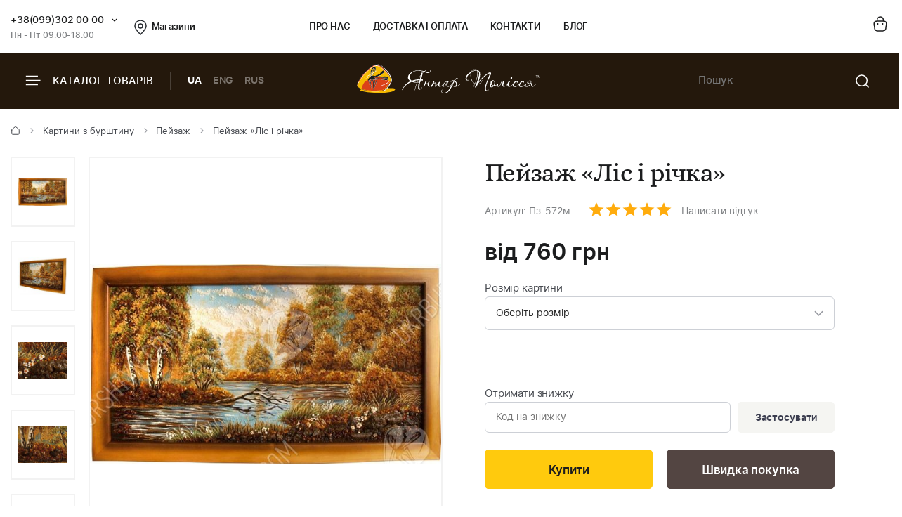

--- FILE ---
content_type: text/html; charset=UTF-8
request_url: https://ukrburshtyn.com/ua/pictures/peizazh/pejzazh-les-i-reka-572-19868
body_size: 15160
content:
<!DOCTYPE html>
<html lang="uk">
<head>
    <meta http-equiv="Content-Type" content="text/html; charset=utf-8">
    <meta name="description" content="🖼 Захоплюючий  Пейзаж «Ліс і річка» для вашого дому. Додайте елегантності та унікальності вашому 🍃 простору.">
<link rel="stylesheet" type="text/css" href="/libs/fancybox/jquery.fancybox.css">
<title>Пейзаж «Ліс і річка»: Бурштиновий Шедевр</title>
        <link rel="stylesheet" type="text/css" href="/themes/new/css/all.min.css?v=1080">
            <script src="/themes/new/js/all.min.js?v=1080"></script>
        <meta name="viewport" content="width=device-width, initial-scale=1.0">
    <meta property="og:title" content="Пейзаж «Ліс і річка»: Бурштиновий Шедевр">
    <meta property="og:type" content="website">
    <meta property="og:url" content="https://ukrburshtyn.com/ua/pictures/peizazh/pejzazh-les-i-reka-572-19868">
            <meta property="og:image" content="https://ukrburshtyn.com/upload/good/pictures/resized/300_300/1601-1-24075.jpg">
            <meta property="og:locale" content="uk_UA">
    <meta property="og:og:site_name" content="Ukrburshtyn.com">
    <link rel="icon" type="image/png" href="/favicon.ico">
    <link rel="apple-touch-icon" href="/apple-touch-icon.png">
    <link rel="apple-touch-icon" sizes="76x76" href="/touch-icon-ipad.png">
    <link rel="apple-touch-icon" sizes="120x120" href="/touch-icon-iphone-retina.png">
    <link rel="apple-touch-icon" sizes="152x152" href="/touch-icon-ipad-retina.png">
    <script>
        (function(i,s,o,g,r,a,m){i['GoogleAnalyticsObject']=r;i[r]=i[r]||function(){
                (i[r].q=i[r].q||[]).push(arguments)},i[r].l=1*new Date();a=s.createElement(o),
            m=s.getElementsByTagName(o)[0];a.async=1;a.src=g;m.parentNode.insertBefore(a,m)
        })(window,document,'script','//www.google-analytics.com/analytics.js','ga');
        ga('create', 'UA-39768956-1', 'auto');
        ga('send', 'pageview');
    </script>
    <!-- Facebook Pixel Code -->
    <script>
        !function(f,b,e,v,n,t,s)
        {if(f.fbq)return;n=f.fbq=function(){n.callMethod?
            n.callMethod.apply(n,arguments):n.queue.push(arguments)};
            if(!f._fbq)f._fbq=n;n.push=n;n.loaded=!0;n.version='2.0';
            n.queue=[];t=b.createElement(e);t.async=!0;
            t.src=v;s=b.getElementsByTagName(e)[0];
            s.parentNode.insertBefore(t,s)}(window,document,'script',
            'https://connect.facebook.net/en_US/fbevents.js');
        fbq('init', '461112081404239');
        fbq('track', 'PageView');
    </script>
    <!-- End Facebook Pixel Code -->
    <script>window.max_online_payment_sum = '999999';</script>
        
<script type="application/ld+json"> { "@context": "https://schema.org", "@type": "BreadcrumbList", "itemListElement": [{ "@type": "ListItem", "position": 1, "name": "Головна", "item": "https://ukrburshtyn.com/ua/" },{ "@type": "ListItem", "position": 2, "name": "Картини з бурштину", "item": "https://ukrburshtyn.com/ua/pictures" }, { "@type": "ListItem", "position": 3, "name": "Пейзаж", "item": "https://ukrburshtyn.com/ua/pictures/peizazh" }, { "@type": "ListItem", "position": 4, "name": "Пейзаж «Ліс і річка»", "item": "https://ukrburshtyn.com/ua/pictures/peizazh/pejzazh-les-i-reka-572-19868" }] } </script>
<script type="application/ld+json">
{
  "@context": "https://schema.org/",
  "@type": "Product",  
  "name": "Пейзаж «Ліс і річка»",  
    "image": ["https://ukrburshtyn.com/upload/good/pictures/resized/1200_1200/1601-1-24075.jpg", "https://ukrburshtyn.com/upload/good/pictures/resized/1200_1200/1601-2.jpg", "https://ukrburshtyn.com/upload/good/pictures/resized/1200_1200/1601-3.jpg", "https://ukrburshtyn.com/upload/good/pictures/resized/1200_1200/1601-4.jpg", "https://ukrburshtyn.com/upload/good/pictures/resized/1200_1200/1601-5.jpg"],
    "description": "Пейзаж «Ліс і річка» | Пейзаж",
  "brand": {"@type": "Brand","name": "Янтар Полісся"},
  "aggregateRating": {
    "@type": "AggregateRating",
    "ratingValue": "5",
    "bestRating": "5",
    "worstRating": "1",
    "ratingCount": "27"
  },
  "sku": "Пз-572м",
  "offers": {
    "@type": "Offer",
    "url": "https://ukrburshtyn.com/ua/pictures/peizazh/pejzazh-les-i-reka-572-19868",
    "priceCurrency": "UAH",
    "price": "760",
    "availability": "https://schema.org/InStock",
    "itemCondition": "https://schema.org/NewCondition",
    "priceValidUntil": "2025-12-18T16:33:17+02:00",
    "hasMerchantReturnPolicy": {
      "@type": "MerchantReturnPolicy",
      "applicableCountry": "UA",
      "returnPolicyCategory": "http://schema.org/MerchantReturnFiniteReturnWindow",
      "merchantReturnDays": 14,
      "returnFees": "http://schema.org/FreeReturn",
      "returnMethod": "http://schema.org/ReturnByMail"
    },
    "shippingDetails": {
      "@type": "OfferShippingDetails",
      "shippingRate": {
        "@type": "MonetaryAmount",
        "value": "0",
        "currency": "UAH"
      },
      "deliveryTime": {
        "@type": "ShippingDeliveryTime",
        "handlingTime": {
          "@type": "QuantitativeValue",
          "minValue": 1,
          "maxValue": 2,
          "unitCode": "DAY"
        },
        "transitTime": {
          "@type": "QuantitativeValue",
          "minValue": 1,
          "maxValue": 3,
          "unitCode": "DAY"
        }
      },
      "shippingDestination": {
        "@type": "DefinedRegion",
        "addressCountry": "UA"
      }
   }
  }  
  }
</script>

                            <link rel="alternate" hreflang="ru" href="https://ukrburshtyn.com/pictures/peizazh/pejzazh-les-i-reka-572-19868">
                                    <link rel="alternate" href="https://ukrburshtyn.com/ua/pictures/peizazh/pejzazh-les-i-reka-572-19868" hreflang="x-default">
                        <link rel="alternate" hreflang="uk" href="https://ukrburshtyn.com/ua/pictures/peizazh/pejzazh-les-i-reka-572-19868">
                                <link rel="alternate" hreflang="en" href="https://ukrburshtyn.com/en/pictures/peizazh/pejzazh-les-i-reka-572-19868">
                        <link rel="canonical" href="https://ukrburshtyn.com/ua/pictures/peizazh/pejzazh-les-i-reka-572-19868">
    </head>
<body class=" desktop">
<header>
    <div class="header-top">
        <div class="container">
            <div class="row flex flex-wrap align-center">
                <div class="col-3 flex align-center">
                    <div class="contacts-col flex flex-wrap align-center">
                        <div class="work-phone">
                            <span class="phone"><a href="tel:+380993020000" rel="nofollow">+38(099)302 00 00</a><span class="icon small-arrow-bottom additional-phones-button"></span></span>
                            <div class="additional-phones">
                                <a href="tel:+380993020000">+38(099)302 00 00</a>
                                <a href="tel:+380983020000">+38(098)302 00 00</a>
                            </div>
                            <span class="work">Пн - Пт 09:00-18:00</span>
                        </div>
                        <a href="/ua/shops" class="shop-loc"><span class="icon location"></span>Магазини</a>
                    </div>
                </div>
                <div class="col-6 flex align-center space-center">
                    <ul class="main-menu flex flex-wrap align-center">
                        <li><a rel="nofollow" href="/ua/about.html">Про нас</a></li>
                        <li><a rel="nofollow" href="/ua/delivery.html">Доставка і оплата</a></li>
                        <li><a rel="nofollow" href="/ua/contacts">Контакти</a></li>
                        <li><a rel="nofollow" href="/ua/blog">Блог</a></li>
                    </ul>
                </div>
                <div class="col-3 flex align-center flex-end">
                    <div class="buttons-col flex flex-wrap align-center flex-end">
                                                <a class="a" href="/ua/cart/list" rel="nofollow"><span class="icon cart"></span></a>
                                            </div>
                </div>
            </div>
        </div>
    </div>
    <div class="header-bottom">
        <div class="container">
            <div class="row flex flex-wrap align-center">
                <div class="col-4 hidden-lg flex align-center">
                    <span class="burger-catalog burger-catalog-button"><span class="icon burger"></span> Каталог товарів</span>
                    <span class="divider"></span>
                    <ul class="buttons-list flex flex-wrap align-center lang-list languages-link">
                                                <li><span class="a current">UA</span></li>
                                                <li><a onclick="set_language('en', this); return false;" class="a" href="/en/pictures/peizazh/pejzazh-les-i-reka-572-19868">ENG</a></li>
                                                                                <li><a onclick="set_language('ru', this); return false;" class="a" href="/pictures/peizazh/pejzazh-les-i-reka-572-19868">RUS</a></li>
                                                                        </ul>
                </div>
                <div class="col-4 col-lg-12 flex align-center space-center header-logo-wrapper">
                                        <a href="/ua/"><img src="/themes/new/images/logo-white.svg" alt="ukrburshtyn.com" title="ukrburshtyn.com" width="261" height="42" class="header-logo"></a>
                                                            <div class="mobile-lang-search flex flex-wrap align-center">
                        <span class="current-lang">UA</span>
                        <ul class="buttons-list mob-lang">
                                                            <li><span class="a current">UA</span></li>
                                <li><a onclick="set_language('ru', this); return false;" class="a" href="/pictures/peizazh/pejzazh-les-i-reka-572-19868">RUS</a></li>
                                                                    <li><a onclick="set_language('en', this); return false;" class="a" href="/en/pictures/peizazh/pejzazh-les-i-reka-572-19868">ENG</a></li>
                                                                                    </ul>
                        <span class="divider"></span>
                        <span class="icon search mob-search-button"></span>
                        <form class="form mob-search">
                            <div class="form-inner">
                                <input type="text" class="input" placeholder="Пошук товару">
                                <button name="Пошук товару" type="submit" class="submit"><span class="icon search"></span></button>
                            </div>
                        </form>
                    </div>
                </div>
                <div class="col-4 hidden-lg flex align-center flex-end">
                    <form class="header-search" action="/ua/site/search" method="get" id="search">
                        <input type="hidden" name="category" value="0" id="search-category">
                        <input type="text" placeholder="Пошук" name="q" id="SiteSearchForm_string" class="input" value="">
                        <button type="submit" name="Пошук товару" class="submit"><span class="icon search"></span></button>
                    </form>
                                    </div>
            </div>
        </div>
    </div>
    <div class="drop-catalog">
        <div class="drop-catalog-inner flex flex-wrap">
            <div class="dc-tabs">
                <ul>
                                        <li  class="cat-button active" id="category-pictures"><a href="/ua/pictures">Картини з бурштину</a></li>
                                        <li  class="cat-button active" id="category-products"><a href="/ua/products">Вироби з бурштину</a></li>
                                        <li  class="cat-button active" id="category-silvers"><a href="/ua/silvers">Срібні прикраси</a></li>
                                        <li  class="cat-button active" id="category-souvenirs"><a href="/ua/souvenirs">Сувенірна продукція</a></li>
                                        <li  class="cat-button active" id="category-vips"><a href="/ua/vips">VIP вироби</a></li>
                                        <li  class="cat-button active" id="category-sale"><a href="/ua/sale">Розпродаж</a></li>
                                    </ul>
            </div>
            <div class="cat-body">
                                                                <div class="sub-cat-list active" id="sub_category-pictures">
                    <div class="sub-cat-wrap">
                                                    <a href="/ua/pictures/ikona-obraz"><div class="image-wrap"><img src="/upload/category/100_100_656591fccea42.jpg" alt="Православні ікони" title="Православні ікони" loading="lazy"></div>Православні ікони</a>
                                                    <a href="/ua/pictures/imennaya-ikona"><div class="image-wrap"><img src="/upload/category/100_100_5afc2e22adcd9.jpg" alt="Іменні ікони" title="Іменні ікони" loading="lazy"></div>Іменні ікони</a>
                                                    <a href="/ua/pictures/katolicheskie-ikony"><div class="image-wrap"><img src="/upload/category/100_100_5afc311114651.jpg" alt="Католицькі ікони" title="Католицькі ікони" loading="lazy"></div>Католицькі ікони</a>
                                                    <a href="/ua/pictures/panno"><div class="image-wrap"><img src="/upload/category/100_100_5cb067624a7f2.jpg" alt="Панно" title="Панно" loading="lazy"></div>Панно</a>
                                                    <a href="/ua/pictures/portret"><div class="image-wrap"><img src="/upload/category/100_100_5afc32d423f01.jpg" alt="Портрет" title="Портрет" loading="lazy"></div>Портрет</a>
                                                    <a href="/ua/pictures/peizazh"><div class="image-wrap"><img src="/upload/category/100_100_5afc2df505ac8.jpg" alt="Пейзаж" title="Пейзаж" loading="lazy"></div>Пейзаж</a>
                                                    <a href="/ua/pictures/natyurmort"><div class="image-wrap"><img src="/upload/category/100_100_5afc2e04d2281.jpg" alt="Натюрморт" title="Натюрморт" loading="lazy"></div>Натюрморт</a>
                                                    <a href="/ua/pictures/okhotnichya-tema"><div class="image-wrap"><img src="/upload/category/100_100_5afc2e0ea0711.jpg" alt="Мисливська тема" title="Мисливська тема" loading="lazy"></div>Мисливська тема</a>
                                                    <a href="/ua/pictures/zhivotnye"><div class="image-wrap"><img src="/upload/category/100_100_5afc2e1908a39.jpg" alt="Картини з тваринами" title="Картини з тваринами" loading="lazy"></div>Картини з тваринами</a>
                                                    <a href="/ua/pictures/chinese-themes"><div class="image-wrap"><img src="/upload/category/100_100_5afc2e2ff23ff.jpg" alt="Східна тематика" title="Східна тематика" loading="lazy"></div>Східна тематика</a>
                                                    <a href="/ua/pictures/poliptihi"><div class="image-wrap"><img src="/upload/category/100_100_5afc2eaa5ee9b.jpg" alt="Модульні картини" title="Модульні картини" loading="lazy"></div>Модульні картини</a>
                                                    <a href="/ua/pictures/obemnye-kartiny"><div class="image-wrap"><img src="/upload/category/100_100_5afc2e39d4cd6.jpg" alt="Об'ємні картини" title="Об'ємні картини" loading="lazy"></div>Об'ємні картини</a>
                                                    <a href="/ua/pictures/individualnye-zakazy"><div class="image-wrap"><img src="/upload/category/100_100_5f06c9f8c52f9.jpg" alt="Індивідуальні замовлення" title="Індивідуальні замовлення" loading="lazy"></div>Індивідуальні замовлення</a>
                                            </div>
                </div>
                                                                <div class="sub-cat-list" id="sub_category-products">
                    <div class="sub-cat-wrap">
                                                    <a href="/ua/products/busy"><div class="image-wrap"><img src="/upload/category/100_100_6565890d99e0e.png" alt="Намисто з бурштину" title="Намисто з бурштину" loading="lazy"></div>Намисто з бурштину</a>
                                                    <a href="/ua/products/braslety"><div class="image-wrap"><img src="/upload/category/100_100_656588f2dabab.png" alt="Браслети" title="Браслети" loading="lazy"></div>Браслети</a>
                                                    <a href="/ua/products/broshi"><div class="image-wrap"><img src="/upload/category/100_100_656588de8313c.png" alt="Броші" title="Броші" loading="lazy"></div>Броші</a>
                                                    <a href="/ua/products/kylonu"><div class="image-wrap"><img src="/upload/category/100_100_65658af16b58a.png" alt="Підвіски" title="Підвіски" loading="lazy"></div>Підвіски</a>
                                                    <a href="/ua/products/chetki"><div class="image-wrap"><img src="/upload/category/100_100_656588b541a05.png" alt="Чотки" title="Чотки" loading="lazy"></div>Чотки</a>
                                                    <a href="/ua/products/bysu-dlja-detey-"><div class="image-wrap"><img src="/upload/category/100_100_65658ad6813c6.png" alt="Ювелірні вироби для дітей" title="Ювелірні вироби для дітей" loading="lazy"></div>Ювелірні вироби для дітей</a>
                                                    <a href="/ua/products/rings"><div class="image-wrap"><img src="/upload/category/100_100_65658c4d06087.png" alt="Персні з бурштину" title="Персні з бурштину" loading="lazy"></div>Персні з бурштину</a>
                                            </div>
                </div>
                                                                <div class="sub-cat-list" id="sub_category-silvers">
                    <div class="sub-cat-wrap">
                                                    <a href="/ua/silvers/sergi"><div class="image-wrap"><img src="/upload/category/100_100_65658a61d9c08.png" alt="Сережки з бурштином" title="Сережки з бурштином" loading="lazy"></div>Сережки з бурштином</a>
                                                    <a href="/ua/silvers/kulony"><div class="image-wrap"><img src="/upload/category/100_100_65658ac42bdbb.png" alt="Підвіски" title="Підвіски" loading="lazy"></div>Підвіски</a>
                                                    <a href="/ua/silvers/tsepochki"><div class="image-wrap"><img src="/upload/category/100_100_65658a802d276.png" alt="Колье з бурштином" title="Колье з бурштином" loading="lazy"></div>Колье з бурштином</a>
                                                    <a href="/ua/silvers/broshi"><div class="image-wrap"><img src="/upload/category/100_100_65658a0f779cb.png" alt="Броші" title="Броші" loading="lazy"></div>Броші</a>
                                                    <a href="/ua/silvers/koltsa"><div class="image-wrap"><img src="/upload/category/100_100_65658a48880fb.png" alt="Каблучки" title="Каблучки" loading="lazy"></div>Каблучки</a>
                                                    <a href="/ua/silvers/braslety"><div class="image-wrap"><img src="/upload/category/100_100_65658a301e871.png" alt="Браслети" title="Браслети" loading="lazy"></div>Браслети</a>
                                                    <a href="/ua/silvers/zaponki"><div class="image-wrap"><img src="/upload/category/100_100_656589a4da5b1.png" alt="Запонки" title="Запонки" loading="lazy"></div>Запонки</a>
                                            </div>
                </div>
                                                                <div class="sub-cat-list" id="sub_category-souvenirs">
                    <div class="sub-cat-wrap">
                                                    <a href="/ua/souvenirs/statuetki"><div class="image-wrap"><img src="/upload/category/100_100_6565899329b91.png" alt="Статуетки" title="Статуетки" loading="lazy"></div>Статуетки</a>
                                                    <a href="/ua/souvenirs/ruchki"><div class="image-wrap"><img src="/upload/category/100_100_65658bfe3cea8.png" alt="Ручки" title="Ручки" loading="lazy"></div>Ручки</a>
                                                    <a href="/ua/souvenirs/derevya"><div class="image-wrap"><img src="/upload/category/100_100_65658be8a7794.png" alt="Дерева з бурштину" title="Дерева з бурштину" loading="lazy"></div>Дерева з бурштину</a>
                                                    <a href="/ua/souvenirs/tarelki"><div class="image-wrap"><img src="/upload/category/100_100_65658bb5dad07.png" alt="Тарілки" title="Тарілки" loading="lazy"></div>Тарілки</a>
                                                    <a href="/ua/souvenirs/yantar-s-inklyuzom"><div class="image-wrap"><img src="/upload/category/100_100_65658b96ba929.png" alt="Бурштин з інклюзом" title="Бурштин з інклюзом" loading="lazy"></div>Бурштин з інклюзом</a>
                                                    <a href="/ua/souvenirs/mundshtuki-iz-yantarya"><div class="image-wrap"><img src="/upload/category/100_100_65659282ec54d.png" alt="Аксесуари для куріння" title="Аксесуари для куріння" loading="lazy"></div>Аксесуари для куріння</a>
                                                    <a href="/ua/souvenirs/brelki"><div class="image-wrap"><img src="/upload/category/100_100_65658b206dff2.png" alt="Брелоки" title="Брелоки" loading="lazy"></div>Брелоки</a>
                                                    <a href="/ua/souvenirs/avtomobilnye-oberegi"><div class="image-wrap"><img src="/upload/category/100_100_65658bc87f081.png" alt="Автомобільні обереги" title="Автомобільні обереги" loading="lazy"></div>Автомобільні обереги</a>
                                                    <a href="/ua/souvenirs/magnets-chinese-themes"><div class="image-wrap"><img src="/upload/category/100_100_65658cca3856d.png" alt="Магніти східної тематики" title="Магніти східної тематики" loading="lazy"></div>Магніти східної тематики</a>
                                                    <a href="/ua/souvenirs/clocks"><div class="image-wrap"><img src="/upload/category/100_100_65658cdd0058a.png" alt="Годинники" title="Годинники" loading="lazy"></div>Годинники</a>
                                                    <a href="/ua/souvenirs/podsvechniki"><div class="image-wrap"><img src="/upload/category/100_100_65658c9b29e39.png" alt="Підсвічники" title="Підсвічники" loading="lazy"></div>Підсвічники</a>
                                                    <a href="/ua/souvenirs/souveniry"><div class="image-wrap"><img src="/upload/category/100_100_6565926e4b5ef.png" alt="Сувеніри" title="Сувеніри" loading="lazy"></div>Сувеніри</a>
                                                    <a href="/ua/souvenirs/pisanki"><div class="image-wrap"><img src="/upload/category/100_100_65658c7a3ed24.png" alt="Писанки" title="Писанки" loading="lazy"></div>Писанки</a>
                                            </div>
                </div>
                                                                <div class="sub-cat-list" id="sub_category-vips">
                    <div class="sub-cat-wrap">
                                                    <a href="/ua/vips/suveniry"><div class="image-wrap"><img src="/upload/category/100_100_65658b0a9ceda.png" alt="Сувеніри" title="Сувеніри" loading="lazy"></div>Сувеніри</a>
                                                    <a href="/ua/vips/ikony-iz-plastin"><div class="image-wrap"><img src="/upload/category/100_100_65658d14962ed.png" alt="Ікони з пластин" title="Ікони з пластин" loading="lazy"></div>Ікони з пластин</a>
                                                    <a href="/ua/vips/lampy"><div class="image-wrap"><img src="/upload/category/100_100_65658cf72ba37.png" alt="Лампи" title="Лампи" loading="lazy"></div>Лампи</a>
                                            </div>
                </div>
                                                                <div class="sub-cat-list" id="sub_category-sale">
                    <div class="sub-cat-wrap">
                                                    <a href="/ua/sale/kartiny-iz-yantarya-skidki"><div class="image-wrap"><img src="/upload/category/100_100_59ddcef6c94c2.png" alt="Картини з бурштину зі знижкою до -70%" title="Картини з бурштину зі знижкою до -70%" loading="lazy"></div>Картини з бурштину зі знижкою до -70%</a>
                                                    <a href="/ua/sale/serebro-outlet"><div class="image-wrap"><img src="/upload/category/100_100_59ddcf45b0231.png" alt="Срібло з бурштином (знижки до -50%)" title="Срібло з бурштином (знижки до -50%)" loading="lazy"></div>Срібло з бурштином (знижки до -50%)</a>
                                            </div>
                </div>
                                            </div>
        </div>
    </div>
</header>
<main>
    <div id="content">
	
<div class="breadcrumbs-block">
    <div class="container">
        <div class="row">
            <div class="col-12">
                <div class="breadcrumbs">
                    <a href="/ua/" class="a"><span class="icon icon-home"></span></a>
                    <span class="sep"><span class="icon icon-caret-right"></span></span>
                                                                                                            <a href="/ua/pictures" class="a">Картини з бурштину</a>
                        <span class="sep"><span class="icon icon-caret-right"></span></span>
                                                                                                            <a href="/ua/pictures/peizazh" class="a">Пейзаж</a>
                        <span class="sep"><span class="icon icon-caret-right"></span></span>
                                                                                                            <span class="current">Пейзаж «Ліс і річка»</span>
                                                                            </div>
                            </div>
        </div>
    </div>
</div>
    <div class="container">
        <div class="row small-paddings">
                        <div class="col-6 hidden-lg">
                <div class="product-image-wrap">
                                            <div id="gallery" class="product-images slick-slider slick-vertical">
                                                            <a href="/upload/good/pictures/resized/1200_1200/1601-1-24075.jpg" data-image="/upload/good/pictures/resized/600_600/1601-1-24075.jpg" data-zoom-image="/upload/good/pictures/resized/1200_1200/1601-1-24075.jpg" class="fancybox-button fancybox" rel="fancybox-button" data-position="0" onclick="return false">
                                    <img loading="lazy" src="/upload/good/pictures/resized/155_155/1601-1-24075.jpg" alt="Пейзаж «Ліс і річка»" title="Пейзаж «Ліс і річка»" >                                </a>
                                                            <a href="/upload/good/pictures/resized/1200_1200/1601-2.jpg" data-image="/upload/good/pictures/resized/600_600/1601-2.jpg" data-zoom-image="/upload/good/pictures/resized/1200_1200/1601-2.jpg" class="fancybox-button fancybox" rel="fancybox-button" data-position="1" onclick="return false">
                                    <img loading="lazy" src="/upload/good/pictures/resized/155_155/1601-2.jpg" alt="Пейзаж «Ліс і річка»" title="Пейзаж «Ліс і річка»" >                                </a>
                                                            <a href="/upload/good/pictures/resized/1200_1200/1601-3.jpg" data-image="/upload/good/pictures/resized/600_600/1601-3.jpg" data-zoom-image="/upload/good/pictures/resized/1200_1200/1601-3.jpg" class="fancybox-button fancybox" rel="fancybox-button" data-position="2" onclick="return false">
                                    <img loading="lazy" src="/upload/good/pictures/resized/155_155/1601-3.jpg" alt="Пейзаж «Ліс і річка»" title="Пейзаж «Ліс і річка»" >                                </a>
                                                            <a href="/upload/good/pictures/resized/1200_1200/1601-4.jpg" data-image="/upload/good/pictures/resized/600_600/1601-4.jpg" data-zoom-image="/upload/good/pictures/resized/1200_1200/1601-4.jpg" class="fancybox-button fancybox" rel="fancybox-button" data-position="3" onclick="return false">
                                    <img loading="lazy" src="/upload/good/pictures/resized/155_155/1601-4.jpg" alt="Пейзаж «Ліс і річка»" title="Пейзаж «Ліс і річка»" >                                </a>
                                                            <a href="/upload/good/pictures/resized/1200_1200/1601-5.jpg" data-image="/upload/good/pictures/resized/600_600/1601-5.jpg" data-zoom-image="/upload/good/pictures/resized/1200_1200/1601-5.jpg" class="fancybox-button fancybox" rel="fancybox-button" data-position="4" onclick="return false">
                                    <img loading="lazy" src="/upload/good/pictures/resized/155_155/1601-5.jpg" alt="Пейзаж «Ліс і річка»" title="Пейзаж «Ліс і річка»" >                                </a>
                                                    </div>
                                        <div class="main-image">
                        <img data-zoom-image="/upload/good/pictures/resized/1200_1200/1601-1-24075.jpg" src="/upload/good/pictures/resized/600_600/1601-1-24075.jpg" alt="Пейзаж «Ліс і річка»" title="Пейзаж «Ліс і річка»" id="img_01">                        <div class="labels">
                                                    </div>
                    </div>
                    <p class="images-notice">* - Дані фото є власністю ТМ Янтар Полісся та були зроблені з оригіналу</p>
                                        <p class="notice notice-info">В карточці товару представлено фото виробу розміром 120х60 см. Зовнішній вигляд виробу іншого розміру може відрізнятися.</p><p class="notice notice-info">Картина є авторською роботою, вага бурштину у кожному виробі – індивідуальна</p><p class="notice notice-info">Розмір картини вказаний без врахування ширини рамки</p>                </div>
            </div>
                        <div class="col-6 col-lg-12">
                <div class="product-data">
                                        <h1 class="h1">Пейзаж «Ліс і річка»</h1>
                    <div class="art-testi flex flex-wrap align-center">
                        <span class="art">Артикул: Пз-572м</span>
                        <span class="sep"></span>
                        <span class="rating" id="rating">
                                                            <span class="icon icon-star"></span>
                                                            <span class="icon icon-star"></span>
                                                            <span class="icon icon-star"></span>
                                                            <span class="icon icon-star"></span>
                                                            <span class="icon icon-star"></span>
                                                    </span>
                        <a href="#testimonials" class="a" rel="nofollow">Написати відгук</a>
                    </div>
                                        <div class="mobile-product-images">
                        <div class="simple-product-slider owl-carousel_7 big-arrows mobile-dots" id="mobile-gallery">
                                                                                    <div class="sps-slide">
                                <a class="fancybox-m" rel="fancybox-m" data-position="0" href="/upload/good/pictures/resized/600_600/1601-1-24075.jpg">
                                <picture>
                                    <source class="picture source-420" media="(max-width: 420px)" srcset="/upload/good/pictures/resized/300_300/1601-1-24075.jpg 420w" sizes="(max-width: 420px) 300px">
                                    <source class="picture source-1920" media="(max-width: 1920px)" srcset="/upload/good/pictures/resized/600_600/1601-1-24075.jpg 1920w" sizes="(max-width: 1920px) 600px">
                                    <img width="300" height="171"  src="/upload/good/pictures/resized/300_300/1601-1-24075.jpg" alt="Пейзаж «Ліс і річка»" title="Пейзаж «Ліс і річка»">
                                </picture>
                                </a>
                            </div>
                                                                                    <div class="sps-slide">
                                <a class="fancybox-m" rel="fancybox-m" data-position="1" href="/upload/good/pictures/resized/600_600/1601-2.jpg">
                                <picture>
                                    <source class="picture source-420" media="(max-width: 420px)" srcset="/upload/good/pictures/resized/300_300/1601-2.jpg 420w" sizes="(max-width: 420px) 300px">
                                    <source class="picture source-1920" media="(max-width: 1920px)" srcset="/upload/good/pictures/resized/600_600/1601-2.jpg 1920w" sizes="(max-width: 1920px) 600px">
                                    <img  loading="lazy" src="/upload/good/pictures/resized/300_300/1601-2.jpg" alt="Пейзаж «Ліс і річка»" title="Пейзаж «Ліс і річка»">
                                </picture>
                                </a>
                            </div>
                                                                                    <div class="sps-slide">
                                <a class="fancybox-m" rel="fancybox-m" data-position="2" href="/upload/good/pictures/resized/600_600/1601-3.jpg">
                                <picture>
                                    <source class="picture source-420" media="(max-width: 420px)" srcset="/upload/good/pictures/resized/300_300/1601-3.jpg 420w" sizes="(max-width: 420px) 300px">
                                    <source class="picture source-1920" media="(max-width: 1920px)" srcset="/upload/good/pictures/resized/600_600/1601-3.jpg 1920w" sizes="(max-width: 1920px) 600px">
                                    <img  loading="lazy" src="/upload/good/pictures/resized/300_300/1601-3.jpg" alt="Пейзаж «Ліс і річка»" title="Пейзаж «Ліс і річка»">
                                </picture>
                                </a>
                            </div>
                                                                                    <div class="sps-slide">
                                <a class="fancybox-m" rel="fancybox-m" data-position="3" href="/upload/good/pictures/resized/600_600/1601-4.jpg">
                                <picture>
                                    <source class="picture source-420" media="(max-width: 420px)" srcset="/upload/good/pictures/resized/300_300/1601-4.jpg 420w" sizes="(max-width: 420px) 300px">
                                    <source class="picture source-1920" media="(max-width: 1920px)" srcset="/upload/good/pictures/resized/600_600/1601-4.jpg 1920w" sizes="(max-width: 1920px) 600px">
                                    <img  loading="lazy" src="/upload/good/pictures/resized/300_300/1601-4.jpg" alt="Пейзаж «Ліс і річка»" title="Пейзаж «Ліс і річка»">
                                </picture>
                                </a>
                            </div>
                                                                                    <div class="sps-slide">
                                <a class="fancybox-m" rel="fancybox-m" data-position="4" href="/upload/good/pictures/resized/600_600/1601-5.jpg">
                                <picture>
                                    <source class="picture source-420" media="(max-width: 420px)" srcset="/upload/good/pictures/resized/300_300/1601-5.jpg 420w" sizes="(max-width: 420px) 300px">
                                    <source class="picture source-1920" media="(max-width: 1920px)" srcset="/upload/good/pictures/resized/600_600/1601-5.jpg 1920w" sizes="(max-width: 1920px) 600px">
                                    <img  loading="lazy" src="/upload/good/pictures/resized/300_300/1601-5.jpg" alt="Пейзаж «Ліс і річка»" title="Пейзаж «Ліс і річка»">
                                </picture>
                                </a>
                            </div>
                                                    </div>
                    </div>
                                        <div id="product-info">
                        
<div class="product-price">
                <p class="price">
            <span class="actual price-value" data-origin-price="760"><span>від</span> 760</span> <span class="actual currency"> грн</span>
        </p>
            <span class="delivery-lbl dn">Безкоштовна доставка</span>
</div>
<div class="sizes">
            <label for="sizes-list" class="h5">Розмір картини</label>
                <select id="sizes-list" class="sizes-list input " name="size" style="" onfocus="$(this).removeClass('error');" onchange="preview_discount(19868, 0);">
                            <option data-id="0" data-oldprice="760" class="760">Оберіть розмір</option>
                                        <option class="760" data-oldprice="760" data-id="747">10*15 см, Декоративна рамка</option>
                            <option class="1220" data-oldprice="1220" data-id="748">15*20 см, Широка декоративна рамка</option>
                            <option class="2120" data-oldprice="2120" data-id="749">20*30 см, Широка декоративна рамка</option>
                            <option class="3085" data-oldprice="3085" data-id="750">30*40 см, Широка декоративна рамка</option>
                            <option class="5190" data-oldprice="5190" data-id="751">30*50 см, Широка декоративна рамка</option>
                            <option class="9580" data-oldprice="9580" data-id="752">40*60 см, Широка декоративна рамка</option>
                            <option class="14330" data-oldprice="14330" data-id="754">40*60 см, (Об'ємна картина), Широка декоративна рамка</option>
                            <option class="16550" data-oldprice="16550" data-id="753">60*80 см, Широка декоративна рамка</option>
                            <option class="27170" data-oldprice="27170" data-id="755">60*80 см, (Об'ємна картина), Широка декоративна рамка</option>
                    </select>
        <label id="choose-size" class="error" style="display: none;">Для здійснення покупки виберіть розмір картини</label>
    </div>
<div class="characteristics">
        <div class="buy-block">
        <div class="buy-info">
                        <ul class="sizes">
                                                                                                                                                                                                                                                    </ul>
                    </div>
    </div>
    </div>
    <div class="get-discount">
        <p class="ttl">Отримати знижку</p>
        <div class="form get-discount-form discount-preview">
            <div class="input-field">
                <input type="text" class="input" placeholder="Код на знижку" id="discount-code">
                <span class="button button-gray btn-apply-discount" onclick="preview_discount(19868, 0);">Застосувати</span>
                <span class="button button-white btn-cancel-discount dn" onclick="preview_discount(19868, 1);">Відмінити</span>
            </div>
        </div>
        <p id="promo-info" class="alert alert-warning dn"></p>
    </div>
<div class="product-buttons flex flex-wrap align-end space-between">
            <div class="wrap">
            <form onsubmit="addCard(this,'_ua'); try{ga('send', '', '_trackEvent', 'knopka', 'vkorziny');}catch(e){}; return false;" action="/ua/cart/addAjax">
                <input name="id" type="hidden" value="19868">
                <input type="hidden" name="type" value="pictures">
                <input type="hidden" id="size_id" name="size_id" value="747">
                                                                            <input class="button" type="submit" name="sub-form" value="Купити">
                                                </form>
        </div>
                    <div class="wrap">
                <a id="fastbuyUrl" href="/ua/site/fastbuy?id=760&price=760" rel="nofollow" data-vbtype="ajax" class="venobox1 button button-dark vbox-item">Швидка покупка</a>
            </div>
            </div>                    </div>
                    <div class="benefits">
                        <ul>
                                                        <li>
                                <span class="icon icon-fast-delivery"></span>
                                <p class="b">Безкоштовна доставка</p>
                                <p>- При замовленні від 4000 грн</p>
                                <p>- та 100% передоплаті</p>
                            </li>
                                                        <li>
                                <span class="icon icon-guarantee"></span>
                                <p class="b">100% Гарантія</p>
                                <p>натуральний бурштин</p>
                            </li>
                            <li>
                                <span class="icon icon-quality"></span>
                                <p class="b">Гарантія якості</p>
                                <p>від виробника</p>
                            </li>
                            <li>
                                <span class="icon icon-hand-heart"></span>
                                <p class="b">Ручна робота</p>
                                <p>гарантія якості</p>
                            </li>
                                                        <li>
                                <span class="icon icon-return"></span>
                                <p class="b">Гарантія повернення</p>
                                <p>і обміну товару</p>
                            </li>
                                                    </ul>
                    </div>
                </div>
            </div>
        </div>
    </div>
    <div class="container">
        <div class="row">
            <div class="col-12">
                <div class="tabs-wrapper">
                    <div id="tab-container" class="tab-container" data-easytabs="true">
                        <ul class="etabs etabs-slider">
                                                        <li id="about" class="tab active" onclick="tabs('about',false); return false;"><span class="a active">Про товар</span></li>
                                                                                    <li id="help" class="tab" onclick="tabs('help',false); return false;"><span class="a">Допомога при оформленні замовлення</span></li>
                            <li id="testimonials" class="tab" onclick="tabs('testimonials',false); return false;"><span class="a">Відгуки</span></li>
                            <li id="delivery" class="tab" onclick="tabs('delivery',false); return false;"><span class="a">Доставка і оплата</span></li>
                        </ul>
                    </div>
                    <div class="panel-container">
                                                <div id="div_about" class="tab-inner about active">
                            <div class="page-about"><p>Пейзаж &laquo;Ліс і річка&raquo; один з найяскравіших та барвистих бурштинових шедеврів. Краса і досконалість картини приголомшує гармонією світла та тіні, артистичним, майже віртуозним зображенням кожного образу на картині: білосніжно-бежевих хмар, стрімких річкових хвиль, кучерявих беріз, осик та лип. На цій картині з бурштину вони виглядають надзвичайно колоритно, яскраво, ефектно і об&#39;ємно. Але найбільше вражає та приголомшує майстерна інкрустація і деталізація за допомогою бурштинової крихти і каменів найдрібніших, крихітних частин картини: прибережних білих квітів, трав та чагарників. У відблисках бурштину образи квітів і прибережних каменів виглядають більш виразними, насиченими та органічними. В нашому інтернет-магазині ви можете замовити картину, придбати наймальовничіші і оригінальні полотна для інтер&#39;єру.</p>
</div>
                        </div>
                                                <div id="div_help" class="tab-inner about ">
                            <div class="contacts-wrap">
    <div class="row">
        <div class="col-8">
            <h3 class="h3">Написати нам лист</h3>
            <form class="contacts-form form" id="sendmessage" action="/ua/site/sendmessage" method="post" onsubmit="SubmitForm(this); return false">
                <input type="hidden" value="human" name="human">
                <div class="form-group">
                    <span class="lbl">Ім'я <span class="required">*</span></span>
                    <input type="text" name="name" id="name" placeholder="Ім'я" class="input">
                </div>
                <div class="two-cols">
                    <div class="form-group">
                        <span class="lbl">E-mail <span class="required">*</span></span>
                        <input type="text" name="email" id="email" placeholder="E-mail" class="input">
                    </div>
                    <div class="form-group">
                        <span class="lbl">Телефон</span>
                        <input type="text" name="phone" id="phone" placeholder="+380" class="input">
                    </div>
                </div>
                <div class="form-group">
                    <span class="lbl">Повідомлення <span class="required">*</span></span>
                    <textarea name="text" id="text" placeholder="Повідомлення" class="input"></textarea>
                </div>
                <div class="form-group">
                    <div class="captcha">
                        <input type="text" name="captcha" id="captcha" placeholder="Введіть число *" class="input">
                        <img id="yw0" src="/site/captcha?v=1764858797" alt="captcha">
                                                <div class="cb"></div>
                    </div>
                </div>
                <div class="form-group form-message dn"></div>
                <input id="contacts-submit" type="submit" value="Відправити" class="button button-dark">
            </form>
        </div>
        <div class="col-4">
            <h3 class="h3">Телефони</h3>
<div class="block-phone">
    <p class="lbl"><span class="icon icon-vodafone"></span> Vodafone</p>
    <a href="tel:+380993020000" rel="nofollow">+38 (099) 302 0000</a>
</div>
<div class="block-phone">
    <p class="lbl"><span class="icon icon-kyivstar"></span> Kyivstar</p>
    <a href="tel:+380983020000" rel="nofollow">+38 (098) 302 0000</a>
</div>
<div class="block-phone">
    <p class="lbl"><span class="icon icon-viber"></span> Viber</p>
    <a href="viber://chat?number=+380983020000" rel="nofollow">+38 (098) 302 0000</a>
</div>
<div class="block-phone">
    <p class="lbl"><span class="icon icon-whatsapp"></span> Whatsapp</p>
    <a href="https://api.whatsapp.com/send?phone=380983020000" rel="nofollow">+38 (098) 302 0000</a>
</div>
<div class="block-phone">
    <p class="lbl"><span class="icon icon-telegram"></span> Telegram</p>
    <a href="https://telegram.me/YantarPolissyaOrder" rel="nofollow">+38 (098) 302 0000</a>
</div>        </div>
    </div>
</div>
<script>
    $(function() {
        $("#sendmessage").validate({
            rules: {
                name: {
                    required: true,
                    minlength: 2,
                    maxlength: 32
                },
                phone: {
                    required: false,
                    digits: true
                },
                email: {
                    email: true,
                    required: true
                },
                text: {
                    required: true,
                    minlength: 12
                },
                captcha: {
                    required: true
                }
            },
            messages: {
                name: "Введіть ваше ім’я",
                phone: "Введіть номер телефону",
                email: "Неправильний формат e-mail",
                text: "Введіть повідомлення",
                captcha: "Введіть код на картинці"
            }
        });
    });
</script>                        </div>
                                                <div id="div_testimonials" class="tab-inner div-testimonials">
                            <div class="testimonials-wrap">
                                                                <p class="h3">Написати відгук</p>
                                <form method="post" class="form" id="add-comment-form" action="/ua/site/comment" onsubmit="AddComment(this); return false" enctype="multipart/form-data">
                                    <input type="hidden" name="rating" value="5">
                                    <input type="hidden" name="video_id">
                                    <input type="hidden" value="19868" name="good_id">
                                    <div class="form-group">
                                        <span class="lbl">Оцінка</span>
                                        <div class="rating-stars">
                                            <div class="rating-star" data-rating="1">
                                                <div class="star-btn">
                                                    <span class="icon icon-star-big"></span>
                                                    <p class="star-lbl">Поганий</p>
                                                </div>
                                            </div>
                                            <div class="rating-star" data-rating="2">
                                                <div class="star-btn">
                                                    <span class="icon icon-star-big"></span>
                                                    <p class="star-lbl">Так собі</p>
                                                </div>
                                            </div>
                                            <div class="rating-star" data-rating="3">
                                                <div class="star-btn">
                                                    <span class="icon icon-star-big"></span>
                                                    <p class="star-lbl">Нормальний</p>
                                                </div>
                                            </div>
                                            <div class="rating-star" data-rating="4">
                                                <div class="star-btn">
                                                    <span class="icon icon-star-big"></span>
                                                    <p class="star-lbl">Добрий</p>
                                                </div>
                                            </div>
                                            <div class="rating-star" data-rating="5">
                                                <div class="star-btn">
                                                    <span class="icon icon-star-big"></span>
                                                    <p class="star-lbl">Чудовий</p>
                                                </div>
                                            </div>
                                        </div>
                                    </div>
                                    <div class="form-group">
                                        <span class="lbl">Ваше ім’я</span>
                                        <input type="text" name="name" class="input" onfocus="$(this).closest('div').find('.error').addClass('dn')">
                                        <label class="error dn">Введіть ваше ім’я</label>
                                    </div>
                                    <div class="form-group">
                                        <span class="lbl">E-mail</span>
                                        <input type="text" name="email" class="input" onfocus="$(this).closest('div').find('.error').addClass('dn')">
                                        <label class="error dn">Неправильний формат e-mail</label>
                                    </div>
                                    <div class="form-group">
                                        <span class="lbl">Коментар</span>
                                        <textarea style="width: 100%;" maxlength="10000" name="text" class="input" rows="5" onfocus="$(this).closest('div').find('.error').addClass('dn')"></textarea>
                                        <label class="error dn">Введите комментарий</label>
                                        <input type="hidden" value="human" name="human">
                                    </div>
                                                                        <div class="testimonials-buttons flex flex-wrap align-center">
                                        <div class="b-wrap">
                                            <input type="submit" form="add-comment-form" value="Залишити відгук" class="button button-dark">
                                        </div>
                                    </div>
                                </form>
                            </div>
                        </div>
                        <div id="div_delivery" class="tab-inner div-delivery">
                            <div class="delivery-wrap page-about"></div>
                        </div>
                    </div>
                </div>
            </div>
        </div>
    </div>

    <div class="reply-to-comment modal-window dn">
        <div class="close" onclick="$('.modal-window').addClass('dn'); $('.overlay2').removeClass('active');"></div>
        <form method="post" action="/ua/site/comment" onsubmit="AddComment(this); return false" enctype="multipart/form-data">
            <div class="add-comment-form">
                <input type="hidden" name="rating" value="5">
                <input type="hidden" name="video_id">
                <input type="hidden" name="answer_id">
                <input type="hidden" value="19868" name="good_id">
                <div class="row">
                    <label>Ім'я</label>
                    <div>
                        <input type="text" name="name" class="input" onfocus="$(this).closest('div').find('.error').addClass('dn')">
                        <label class="error dn">Введіть ваше ім’я</label>
                    </div>
                </div>
                <div class="row">
                    <label>E-mail</label>
                    <div>
                        <input type="text" name="email" class="input" onfocus="$(this).closest('div').find('.error').addClass('dn')">
                        <label class="error dn">Неправильний формат e-mail</label>
                    </div>
                </div>
                <div class="row">
                    <label>Повідомлення</label>
                    <div>
                        <textarea maxlength="10000" name="text" class="input" rows="5" onfocus="$(this).closest('div').find('.error').addClass('dn')"></textarea>
                        <label class="error dn">Введіть повідомлення</label>
                        <input type="hidden" value="human" name="human">
                    </div>
                </div>
                <div class="row">
                    <div class="comment-rating" style="float: none;margin: 0 0 8px 0;">
                        <p class="rating reply-rating-mark">
                            <span class="comment-sprite sprite-start-big"></span>
                            <span class="comment-sprite sprite-start-big"></span>
                            <span class="comment-sprite sprite-start-big"></span>
                            <span class="comment-sprite sprite-start-big"></span>
                            <span class="comment-sprite sprite-start-big"></span>
                        </p>
                        <div class="cb"></div>
                    </div>
                    <div class="button-submit detail">
                        <input type="submit" value="Ответить" class="btn add_to_cart_new fast-buy">
                    </div>
                    <div class="cb"></div>
                </div>
            </div>
            <div class="thanks-for-comment" style="display: none">
                <p class="title">Спасибо за ваш ответ!</p>
            </div>
        </form>
    </div>

<script>
    $(function() {
                $("#img_01").elevateZoom({
            gallery:'gallery',
            cursor: 'pointer',
            galleryActiveClass: 'active',
            borderSize: 1,
            borderColour: '#EBEBEB',
            tintColour: '#B9B9B9'
        });
        var ez =   $('#img_01').data('elevateZoom');
        var GalleryList = ez.getGalleryList();
        $("#img_01").bind("click", function(e) {
            $.fancybox(GalleryList, {
                index: parseInt($('.fancybox-button.fancybox.active').attr('data-position')),
                beforeShow: function () {
                    var imgAlt = $('.fancybox-title span').text();
                    var dataAlt = $(this.element).data("alt");
                    if (imgAlt) {
                        $(".fancybox-image").attr("alt", imgAlt);
                    } else if (dataAlt) {
                        $(".fancybox-image").attr("alt", dataAlt);
                    }
                }
            });
            return false;
        });
                        $('#delivery').click(function(){
            $.ajax({
                url: '/ua/site/getpagebyidajax',
                method: 'GET',
                data: 'id=9&lang=_ua',
                success: function(data) {
                    $('#div_delivery .delivery-wrap').html(data);
                }
            });
        });

        if($('#sizes-list') && $('#sizes-list').length)
            $('#sizes-list').trigger('change');
    });

    function preview_discount(good_id, hide)
    {
        $('#promo-info').addClass('dn');
        $('#promo-info').empty();
        $('#discount-code').removeClass('error');
        var currency = 'грн';

        if(hide)
        {
            $('.product-price .old-price').remove();
            $('.detail .price .actual.price-value').html(number_format($('.detail .price .actual.price-value').attr('data-origin-price'),0,'',' '));
            $('#sizes-list').attr('discount', 0);
            $('#sizes-list').trigger('change');
            $('.btn-cancel-discount').addClass('dn');
            $('.btn-apply-discount').removeClass('dn');
            $('#discount-code').val('');

            return true;
        }

        var code = $('#discount-code').val();
        if(!code.length) {
            return false;
        }

        $.ajax({
            url: '/cart/previewpromo?code='+code+'&good_id='+good_id,
            method: 'GET',
            success: function(msg) {
                var result = $.parseJSON(msg);
                code = result.code;
                $('#promo-info').removeClass('dn');
                if(result.status == 0) {
                    if(!result.positions || result.positions == '[]')
                    {
                        if(result.messages !== undefined && result.messages)
                            $('#promo-info').html(result.messages);

                        return false;
                    }

                    $('.btn-cancel-discount').removeClass('dn');
                    $('.btn-apply-discount').addClass('dn');

                    $('#promo-info').attr('class', 'alert alert-success');
                    $('#promo-info').html('Знижка '+result.discount+'%');

                    var price = parseInt($('.actual.price-value').html().replace(' ',''));
                    if($('#sizes-list').length)
                        price = parseInt($('#sizes-list option:selected').attr('data-oldprice'));
                    var discount = Math.ceil(price*(100-parseInt(result.discount))/100);

                    $('.product-price .old-price').remove();

                    if(price != discount)
                        $('.product-price .price').before('<p class="old-price"><span class="discount">-'+(price-discount)+' <span>'+currency+'</span></span> '+number_format(price,0,'',' ')+currency+'</p>');
                    $('.actual.price-value').html(number_format(discount,0,'',' '));
                }
                else {
                    $('#promo-info').attr('class', 'alert alert-warning');
                    switch(result.status)
                    {
                        case 1:
                            $('#promo-info').html('Вибачте, Промокод '+code+' не знайдено');
                            break;
                        case 2:
                            $('#promo-info').html('Вибачте, Промокод '+code+' вже використано');
                            break;
                        case 3:
                            $('#promo-info').html('Вибачте, час дії промокода '+code+' не настав');
                            break;
                        case 4:
                            $('#promo-info').html('Вибачте, час дії промокода '+code+' вийшов');
                            break;
                        case 5:
                            $('#promo-info').html('Вибачте, Промокод '+code+' неактивний');
                            break;
                        case 6:
                            $('#promo-info').html('Промокод действует на заказ от 1000 гривен');
                            break;
                    }
                }
            },
            error: function() {
                //location.reload();
            }
        });
    }
</script>

<script>
    fbq('track', 'ViewContent', {
        content_name: 'Пейзаж «Лес и река»',
        content_type: 'product',
        content_category: 'Пейзаж',
        content_ids: ['19868'],
        value: 760.00,
        currency: 'UAH'
    });
</script>
</div><!-- content -->
</main>
<footer>
    <div class="subscribe-block">
        <div class="container">
            <div class="row">
                <div class="col-5 col-lg-12 text_right">
                    <div class="title">
                        <img src="/themes/new/images/subscribe-pic.png" class="subscribe-pic" width="49" height="50" alt="Слідкуйте за акціями" loading="lazy">
                        <p class="p1">Слідкуйте за акціями</p>
                        <p class="p2">Ми надсилаємо лише цікаві новини</p>
                    </div>
                </div>
                <div class="col-7 col-lg-12">
                    <form id="subscribe-form-index" action="/ua/site/subscribe" method="POST" accept-charset="UTF-8" onsubmit="Subscribe(this);return false;" class="subscribe-form">
                        <input type="hidden" value="1" name="source">
                        <input type="hidden" value="" name="name">
                        <input class="txt" onfocus="ClearError(this)" type="email" name="mail" id="MERGE0" size="25" placeholder="E-mail">
                        <input type="submit" value="Підписатися" class="button">
                    </form>
                </div>
            </div>
        </div>
    </div>
    <div class="footer">
        <div class="container">
            <div class="row">
                <div class="col-4 col-lg-12 footer-contacts-col">
                    <div class="logo-wrap">
                                                    <a href="/ua/"><img src="/themes/new/images/logo.svg" alt="ukrburshtyn.com" title="ukrburshtyn.com" width="278" height="45" loading="lazy"></a>
                                            </div>
                    <a class="ph" href="tel:+380993020000" rel="nofollow">+38(099)302 00 00</a><br>
                    <a class="ph" href="tel:380983020000" rel="nofollow">+38(098)302 00 00</a><br>
                    <a href="/ua/site/fastbuy?call-back=1" rel="nofollow" data-vbtype="ajax" class="venobox1 vbox-item"><span class="c-back a">Передзвоніть мені <span class="icon arrow-right-yellow"></span></span></a>
                    <div class="work">
                        <p class="footer-ttl">Режим роботи:</p>
                        <p class="p">Пн - Пт 09:00-18:00</p>
                    </div>
                    <div class="cards">
                        <p class="footer-ttl">Приймаємо до сплати:</p>
                        <div class="card-list flex flex-wrap align-center">
                            <div class="card-item"><span title="Visa" class="icon icon-visa"></span></div>
                            <div class="card-item"><span title="MasterCard" class="icon icon-mastercard"></span></div>
                        </div>
                    </div>
                    <div class="socials">
                        <p class="footer-ttl">Долучайтеся до нас:</p>
                        <div class="socials-list flex flex-wrap align-center">
                            <div class="socials-item"><a rel="nofollow" target="_blank" href="https://www.youtube.com/channel/UCZIVvpUesQeahPiILuQbHSA" class="a-soc"><span class="icon icon-youtube"></span></a></div>
                            <div class="socials-item"><a rel="nofollow" target="_blank" href="https://www.facebook.com/ukrburshtyncom" class="a-soc"><span class="icon icon-fb"></span></a></div>
                        </div>
                    </div>
                    <ul class="footer-lang">
                                                    <li><span class="current">UA</span></li>
                                                            <li><a onclick="set_language('en', this); return false;" class="a" href="/en/pictures/peizazh/pejzazh-les-i-reka-572-19868">ENG</a></li>
                                                            <li><a onclick="set_language('ru', this); return false;" class="a" href="/pictures/peizazh/pejzazh-les-i-reka-572-19868">RUS</a></li>
                                            </ul>
                </div>
                <div class="col-8 col-lg-12">
                    <div class="row menus flex space-between">
                        <div class="col-4">
                            <div class="f-menu-group">
    <p class="menu-ttl">Картини з бурштину</p>
    <ul class="menu">
                <li><a href="/ua/pictures/ikona-obraz">Православні ікони</a></li>
                <li><a href="/ua/pictures/imennaya-ikona">Іменні ікони</a></li>
                <li><a href="/ua/pictures/katolicheskie-ikony">Католицькі ікони</a></li>
                <li><a href="/ua/pictures/panno">Панно</a></li>
                <li><a href="/ua/pictures/portret">Портрет</a></li>
                <li><a href="/ua/pictures/peizazh">Пейзаж</a></li>
                <li><a href="/ua/pictures/natyurmort">Натюрморт</a></li>
                <li><a href="/ua/pictures/okhotnichya-tema">Мисливська тема</a></li>
                <li><a href="/ua/pictures/zhivotnye">Картини з тваринами</a></li>
                <li><a href="/ua/pictures/chinese-themes">Східна тематика</a></li>
                <li><a href="/ua/pictures/poliptihi">Модульні картини</a></li>
                <li><a href="/ua/pictures/obemnye-kartiny">Об'ємні картини</a></li>
                <li><a href="/ua/pictures/individualnye-zakazy">Індивідуальні замовлення</a></li>
            </ul>
</div>
                            <div class="f-menu-group">
    <p class="menu-ttl">VIP вироби</p>
    <ul class="menu">
                <li><a href="/ua/vips/suveniry">Сувеніри</a></li>
                <li><a href="/ua/vips/ikony-iz-plastin">Ікони з пластин</a></li>
                <li><a href="/ua/vips/lampy">Лампи</a></li>
            </ul>
</div>
                        </div>
                        <div class="col-4">
                            <div class="f-menu-group">
    <p class="menu-ttl">Вироби з бурштину</p>
    <ul class="menu">
                <li><a href="/ua/products/busy">Намисто з бурштину</a></li>
                <li><a href="/ua/products/braslety">Браслети</a></li>
                <li><a href="/ua/products/broshi">Броші</a></li>
                <li><a href="/ua/products/kylonu">Підвіски</a></li>
                <li><a href="/ua/products/chetki">Чотки</a></li>
                <li><a href="/ua/products/bysu-dlja-detey-">Ювелірні вироби для дітей</a></li>
                <li><a href="/ua/products/rings">Персні з бурштину</a></li>
            </ul>
</div>
                            <div class="f-menu-group">
    <p class="menu-ttl">Срібні прикраси</p>
    <ul class="menu">
                <li><a href="/ua/silvers/sergi">Сережки з бурштином</a></li>
                <li><a href="/ua/silvers/kulony">Підвіски</a></li>
                <li><a href="/ua/silvers/tsepochki">Колье з бурштином</a></li>
                <li><a href="/ua/silvers/broshi">Броші</a></li>
                <li><a href="/ua/silvers/koltsa">Каблучки</a></li>
                <li><a href="/ua/silvers/braslety">Браслети</a></li>
                <li><a href="/ua/silvers/zaponki">Запонки</a></li>
            </ul>
</div>
                        </div>
                        <div class="col-4">
                            <div class="f-menu-group">
    <p class="menu-ttl">Сувенірна продукція</p>
    <ul class="menu">
                <li><a href="/ua/souvenirs/statuetki">Статуетки</a></li>
                <li><a href="/ua/souvenirs/ruchki">Ручки</a></li>
                <li><a href="/ua/souvenirs/derevya">Дерева з бурштину</a></li>
                <li><a href="/ua/souvenirs/tarelki">Тарілки</a></li>
                <li><a href="/ua/souvenirs/yantar-s-inklyuzom">Бурштин з інклюзом</a></li>
                <li><a href="/ua/souvenirs/mundshtuki-iz-yantarya">Аксесуари для куріння</a></li>
                <li><a href="/ua/souvenirs/brelki">Брелоки</a></li>
                <li><a href="/ua/souvenirs/avtomobilnye-oberegi">Автомобільні обереги</a></li>
                <li><a href="/ua/souvenirs/magnets-chinese-themes">Магніти східної тематики</a></li>
                <li><a href="/ua/souvenirs/clocks">Годинники</a></li>
                <li><a href="/ua/souvenirs/podsvechniki">Підсвічники</a></li>
                <li><a href="/ua/souvenirs/souveniry">Сувеніри</a></li>
                <li><a href="/ua/souvenirs/pisanki">Писанки</a></li>
            </ul>
</div>
                            <div class="f-menu-group">
                                <p class="menu-ttl">Меню</p>
                                <ul class="menu">
                                    <li><a rel="nofollow" href="/ua/about.html">Про нас</a></li>
                                    <li><a rel="nofollow" href="/ua/delivery.html">Доставка і оплата</a></li>
                                    <li><a rel="nofollow" href="/ua/contacts">Контакти</a></li>
                                    <li><a href="/ua/blog">Блог</a></li>
                                </ul>
                            </div>
                        </div>
                    </div>
                </div>
            </div>
        </div>
    </div>
    <div class="footer-bottom">
        <div class="container">
            <div class="row">
                <div class="col-6 col-l-12">
                    <p class="p">© 2008-2025 Інтернет-магазин<br> подарунків і сувенірів - УкрБурштин.</p>
                </div>
                <div class="col-6 col-l-12">
                    <ul class="menu">
                        <li><a href="/ua/privacy-policy.html" target="_blank" rel="nofollow">Політика конфіденційності</a></li>
                        <li><a href="/ua/terms-of-use.html" target="_blank" rel="nofollow">Користувацька оферта</a></li>
                    </ul>
                </div>
            </div>
        </div>
    </div>
</footer>
        <div class="mobile-menu">
        <div class="mobile-menu-items flex align-center space-center">
            <div class="mobile-menu-item">
            <span class="a" onclick="modal_open2('drop-mobile-catalog');">
                <span class="menu-icon menu-icon-catalog"></span>
                <span class="name">Каталог</span>
            </span>
            </div>
            <div class="mobile-menu-item">
                <a class="a" href="/ua/shops">
                    <span class="menu-icon menu-icon-shops"></span>
                    <span class="name">Магазини</span>
                </a>
            </div>
            <div class="mobile-menu-item">
                <a class="a" href="/ua/cart/list" rel="nofollow">
                    <span class="menu-icon menu-icon-cart"></span>
                    <span class="name">Кошик</span>
                </a>
            </div>
            <div class="mobile-menu-item">
            <span class="a" onclick="modal_open2('drop-mobile-menu');">
                <span class="menu-icon menu-icon-menu"></span>
                <span class="name">Меню</span>
            </span>
            </div>
        </div>
    </div>
    <div class="drop-mobile-menu" id="drop-mobile-menu">
        <div class="dm-title">Меню <span class="dm-close" onclick="modal_close2('drop-mobile-menu');"></span></div>
        <ul class="dm-list">
            <li>
                                <a href="/ua/">Головна</a>
                            </li>
            <li><a rel="nofollow" href="/ua/about.html">Про нас</a></li>
            <li><a rel="nofollow" href="/ua/delivery.html">Доставка і оплата</a></li>
            <li><a rel="nofollow" href="/ua/contacts">Контакти</a></li>
            <li><a rel="nofollow" href="/ua/blog">Блог</a></li>
        </ul>
    </div>
    <div class="drop-mobile-menu" id="drop-mobile-catalog">
        <div class="dm-title">Каталог товарів <span class="dm-close" onclick="modal_close2('drop-mobile-catalog');"></span></div>
        <ul class="dm-list dm-list2">
                        <li><a href="/ua/pictures">Картини з бурштину <img src="/upload/category/100_100_6565875c40fa8.png" alt="Картини з бурштину" title="Картини з бурштину"></a></li>
                        <li><a href="/ua/products">Вироби з бурштину <img src="/upload/category/100_100_656587a2373ef.png" alt="Вироби з бурштину" title="Вироби з бурштину"></a></li>
                        <li><a href="/ua/silvers">Срібні прикраси <img src="/upload/category/100_100_656587f9eb263.png" alt="Срібні прикраси" title="Срібні прикраси"></a></li>
                        <li><a href="/ua/souvenirs">Сувенірна продукція <img src="/upload/category/100_100_6565881d11047.png" alt="Сувенірна продукція" title="Сувенірна продукція"></a></li>
                        <li><a href="/ua/vips">VIP вироби <img src="/upload/category/100_100_6565884b6f2db.png" alt="VIP вироби" title="VIP вироби"></a></li>
                        <li><a href="/ua/sale">Розпродаж <img src="/images/empty.svg" alt="Розпродаж" title="Розпродаж"></a></li>
                        <li><a href="/ua/order.html">Під замовлення</a></li>
        </ul>
    </div>
    
    
<span class="scrollup" rel="nofollow">Наверх</span>

<div class="dn">
    <a href="/ua/cart/popup" rel="nofollow" id="modal-cart" data-vbtype="iframe"></a>
    <a class="venobox" id="subscribe-modal-a" data-vbtype="inline" href="#subscribe-modal">subscribe-modal</a>
</div>

<link rel="stylesheet" href="/libs/dropzone/dropzone.css">

<link rel="stylesheet" href="/libs/slick/slick.css">
<link rel="stylesheet" href="/libs/owl/owl.carousel.css">
<link rel="stylesheet" href="/libs/venobox/venobox.css">

<script src="/libs/slick/slick.min.js"></script>
<script src="/libs/owl/owl.carousel.min.js"></script>
<script src="/themes/new/js/theme.js"></script>
<script src="/libs/venobox/venobox.js"></script>
<script>
    window.venobox1 = $('.venobox1').venobox({
        framewidth: '580px',
        frameheight: '420px'
    });
    window.admin_popup = $('.admin-popup').venobox({
        framewidth: '680px',
        frameheight: '380px'
    });
    $('.venobox').venobox({
        infinigall: true,
        numeratio: true
    });
    $('.venobox-video').venobox({
        framewidth: '680px',
        frameheight: '437px'
    });
    window.modal_cart = $('#modal-cart').venobox({
        framewidth: '780px',
        frameheight: (parseInt($(window).width())>780?'500':'380')+'px'
    });
    window.popup_stock_notification = $('.stock-notification-btn').venobox({framewidth: '580px', frameheight: '420px'});
    $('#subscribe-modal').venobox({
        framewidth: '480px',
        frameheight: '280px'
    });
</script>
<script type="text/javascript" src="/libs/jquery.elevateZoom-3.0.8.min.js"></script>
<script type="text/javascript" src="/libs/fancybox/jquery.fancybox.pack.js"></script>
</body>
</html>

--- FILE ---
content_type: text/css
request_url: https://ukrburshtyn.com/themes/new/css/all.min.css?v=1080
body_size: 27103
content:
*,body,html{margin:0;padding:0}*,.product-item .button,.promo-offer .button,.text-content table{box-sizing:border-box}.add_to_cart_new,.button,.input{outline:0;-webkit-appearance:none}.add_to_cart_new,.button,.container,.notice,body,html,ul.square-list li{position:relative}@font-face{font-family:Inter;src:url(../fonts/Inter/inter-thin.eot);src:url(../fonts/Inter/inter-thin.eot?#iefix) format("embedded-opentype"),url(../fonts/Inter/inter-thin.woff) format("woff"),url(../fonts/Inter/inter-thin.ttf) format("truetype");font-weight:100;font-style:normal;font-display:swap}@font-face{font-family:Inter;src:url(../fonts/Inter/inter-extralight.eot);src:local('Inter'),local(Inter),url(../fonts/Inter/inter-extralight.eot?#iefix) format("embedded-opentype"),url(../fonts/Inter/inter-extralight.woff) format("woff"),url(../fonts/Inter/inter-extralight.ttf) format("truetype");font-weight:200;font-style:normal;font-display:swap}@font-face{font-family:Inter;src:url(../fonts/Inter/inter-light.eot);src:local('Inter'),local(Inter),url(../fonts/Inter/inter-light.eot?#iefix) format("embedded-opentype"),url(../fonts/Inter/inter-light.woff) format("woff"),url(../fonts/Inter/inter-light.ttf) format("truetype");font-weight:300;font-style:normal;font-display:swap}@font-face{font-family:Inter;src:url(../fonts/Inter/inter-regular.eot);src:local('Inter'),local(Inter),url(../fonts/Inter/inter-regular.eot?#iefix) format("embedded-opentype"),url(../fonts/Inter/inter-regular.woff) format("woff"),url(../fonts/Inter/inter-regular.ttf) format("truetype");font-weight:400;font-style:normal;font-display:swap}@font-face{font-family:Inter;src:url(../fonts/Inter/inter-medium.eot);src:local('Inter'),local(Inter),url(../fonts/Inter/inter-medium.eot?#iefix) format("embedded-opentype"),url(../fonts/Inter/inter-medium.woff) format("woff"),url(../fonts/Inter/inter-medium.ttf) format("truetype");font-weight:500;font-style:normal;font-display:swap}@font-face{font-family:Inter;src:url(../fonts/Inter/inter-semibold.eot);src:local('Inter'),local(Inter),url(../fonts/Inter/inter-semibold.eot?#iefix) format("embedded-opentype"),url(../fonts/Inter/inter-semibold.woff) format("woff"),url(../fonts/Inter/inter-semibold.ttf) format("truetype");font-weight:600;font-style:normal;font-display:swap}@font-face{font-family:Inter;src:url(../fonts/Inter/inter-bold.eot);src:local('Inter'),local(Inter),url(../fonts/Inter/inter-bold.eot?#iefix) format("embedded-opentype"),url(../fonts/Inter/inter-bold.woff) format("woff"),url(../fonts/Inter/inter-bold.ttf) format("truetype");font-weight:700;font-style:normal;font-display:swap}@font-face{font-family:Inter;src:url(../fonts/Inter/inter-extrabold.eot);src:local('Inter'),local(Inter),url(../fonts/Inter/inter-extrabold.eot?#iefix) format("embedded-opentype"),url(../fonts/Inter/inter-extrabold.woff) format("woff"),url(../fonts/Inter/inter-extrabold.ttf) format("truetype");font-weight:800;font-style:normal;font-display:swap}@font-face{font-family:Inter;src:url(../fonts/Inter/inter-black.eot);src:local('Inter'),local(Inter),url(../fonts/Inter/inter-black.eot?#iefix) format("embedded-opentype"),url(../fonts/Inter/inter-black.woff) format("woff"),url(../fonts/Inter/inter-black.ttf) format("truetype");font-weight:900;font-style:normal;font-display:swap}@font-face{font-family:Alice;src:url(../fonts/Alice/alice-regular.eot);src:url(../fonts/Alice/alice-regular.eot?#iefix) format("embedded-opentype"),url(../fonts/Alice/alice-regular.woff) format("woff"),url(../fonts/Alice/alice-regular.ttf) format("truetype");font-weight:400;font-style:normal;font-display:swap}body,html{overflow-x:hidden;background:#fff}body{-webkit-text-size-adjust:none;font-family:Inter,sans-serif;font-size:15px;line-height:150%;color:#474A50;font-weight:400;letter-spacing:-.01em}*{outline:0}p{margin:19px 0}b,strong{font-weight:600}.a,a{color:#BD7100;text-decoration-style:dashed;text-decoration-thickness:from-font}.h1,.h2,h1,h2{color:#1C1D1E;font-weight:400;font-family:Alice,sans-serif}.a:hover,a:hover{text-decoration:none}.flex{display:flex}.flex-wrap{flex-wrap:wrap}.align-center{align-items:center}.align-end{align-items:end}.align-start{align-items:flex-start}.space-between{justify-content:space-between}.space-center{justify-content:center}.flex-end{justify-content:flex-end}.container{padding:0 15px;max-width:1350px;margin:0 auto}.small-width{max-width:1129px;margin:0 auto}.row{margin:0 -15px}.row.big-paddings{margin:0 -20px}.row.big-paddings>div{padding:0 20px}.row.small-paddings{margin:0 -10px}.row.small-paddings>div{padding:0 10px}.row:after,.row:before{display:block;width:100%;height:0;content:'';clear:both}.row.flex>div{float:none}.col-1,.col-10,.col-11,.col-12,.col-2,.col-3,.col-4,.col-5,.col-6,.col-7,.col-8,.col-9{padding:0 15px;float:left}.col-12{width:100%}.col-11{width:91.66666667%}.col-10{width:83.33333333%}.col-9{width:75%}.col-8{width:66.66666667%}.col-7{width:58.33333333%}.col-6{width:50%}.col-5{width:41.66666667%}.col-4{width:33.33333333%}.col-3{width:25%}.col-2{width:16.66666667%}.col-1{width:8.33333333%}@media screen and (max-width:1023px){.col-lg-12{width:100%}.col-lg-11{width:91.66666667%}.col-lg-10{width:83.33333333%}.col-lg-9{width:75%}.col-lg-8{width:66.66666667%}.col-lg-7{width:58.33333333%}.col-lg-6{width:50%}.col-lg-5{width:41.66666667%}.col-lg-4{width:33.33333333%}.col-lg-3{width:25%}.col-lg-2{width:16.66666667%}.col-lg-1{width:8.33333333%}.hidden-lg{display:none}}@media screen and (max-width:991px){.col-l-12{width:100%}.col-l-11{width:91.66666667%}.col-l-10{width:83.33333333%}.col-l-9{width:75%}.col-l-8{width:66.66666667%}.col-l-7{width:58.33333333%}.col-l-6{width:50%}.col-l-5{width:41.66666667%}.col-l-4{width:33.33333333%}.col-l-3{width:25%}.col-l-2{width:16.66666667%}.col-l-1{width:8.33333333%}.hidden-l{display:none}}@media screen and (max-width:767px){.col-md-12{width:100%}.col-md-11{width:91.66666667%}.col-md-10{width:83.33333333%}.col-md-9{width:75%}.col-md-8{width:66.66666667%}.col-md-7{width:58.33333333%}.col-md-6{width:50%}.col-md-5{width:41.66666667%}.col-md-4{width:33.33333333%}.col-md-3{width:25%}.col-md-2{width:16.66666667%}.col-md-1{width:8.33333333%}}@media screen and (max-width:567px){.col-sm-12{width:100%}.col-sm-11{width:91.66666667%}.col-sm-10{width:83.33333333%}.col-sm-9{width:75%}.col-sm-8{width:66.66666667%}.col-sm-7{width:58.33333333%}.col-sm-6{width:50%}.col-sm-5{width:41.66666667%}.col-sm-4{width:33.33333333%}.col-sm-3{width:25%}.col-sm-2{width:16.66666667%}.col-sm-1{width:8.33333333%}}.h1,h1{font-size:40px;line-height:115%;letter-spacing:-.02em;margin:20px 0}.h2,h2{font-size:36px;line-height:130%;letter-spacing:-.01em;margin:24px 0}.add_to_cart_new,.button,.form .label,.header-search .input,.input{font-family:Inter,sans-serif}.h3,.h4,h3,h4{line-height:140%;margin:29px 0 25px;font-weight:500;letter-spacing:0;color:#1C1D1E}.h3,h3{font-size:22px}.h4,h4{font-size:20px}.text_left{text-align:left}.text_right{text-align:right}.text_center{text-align:center}.text_justify{text-align:justify}.add_to_cart_new,.button{display:inline-block;text-align:center;font-size:17px;line-height:22px;cursor:pointer;color:#1C1D1E;padding:12px 30px;transition:all .3s linear;font-weight:500;background:#FFCA0D;border-radius:5px;border:1px solid #FFCA0D;letter-spacing:-.01em;text-decoration:none}.add_to_cart_new:hover,.button:hover{color:#1C1D1E;background:#FFD338;border-color:#FFD338}.button.button-gray{color:#3B3D4F;background:#F5F5F2;border-color:#F5F5F2}.button.button-gray:hover{color:#3B3D4F;background:#EFEFE8;border-color:#EFEFE8}.button.button-white{color:#474A50;background:#fff;border-color:#C1C3CF}.button.button-white:hover{color:#474A50;background:#F7F7F9;border-color:#C1C3CF}.button.button-dark{color:#fff;background:#534542;border-color:#534542}.button.button-dark:hover{color:#fff;background:#65504B;border-color:#65504B}.button.disabled,.button:disabled{opacity:.6}.notice{font-weight:400;font-size:13px;line-height:16px;padding:12px 14px 10px 46px;border-radius:4px;letter-spacing:0;margin:17px auto}.notice.notice-info{color:#714E1A;background:url(../images/svg/notice-info.svg) left 14px center no-repeat #FFF8E6;background-size:18px}.notice.notice-attention{color:#C4492E;background:url(../images/svg/notice-attention.svg) left 14px center no-repeat #FFF3F0;background-size:18px}.notice.big{font-size:15px;line-height:140%;padding:20px 20px 20px 64px;background-size:24px!important;background-position:left 19px center!important}ol,ul{list-style-position:inside}ul.square-list{list-style:none;padding:0;margin:19px auto}ul.square-list li{font-weight:500;line-height:140%;color:#474A50;letter-spacing:0;padding:0 0 0 42px;margin:0 0 16px}ul.square-list li:last-child{margin:0}ul.square-list li:before{position:absolute;left:0;top:-1px;bottom:0;margin:auto;display:inline-block;content:'';width:10px;height:10px;background:#FFCA0D}blockquote{background:#FBFAEA;padding:16px 20px;border-left:10px solid #BD7100}blockquote p:first-child{margin-top:0}blockquote p:last-child{margin-bottom:0}body.modal_overlay,body.modal_overlay2,body.modal_overlay3,body.modal_overlay4,body.modal_overlay5{position:relative}body.modal_overlay2:before,body.modal_overlay3:before,body.modal_overlay4:before,body.modal_overlay5:before,body.modal_overlay:before{position:absolute;left:0;right:0;top:0;bottom:0;margin:auto;display:block;content:'';width:100%;height:100%;background-color:#000;opacity:.2;z-index:9}body.modal_overlay2:before,body.modal_overlay4:before,body.modal_overlay5:before{z-index:7}body.modal_overlay3:before{display:none}.modal-window-wrapper{left:0;right:0;position:fixed;z-index:1000;min-width:290px;width:auto;top:5%;bottom:0;max-height:90%;overflow:auto;margin-right:5px;display:none}.modal-window-wrapper.active{display:block}.modal-window-wrapper::-webkit-scrollbar{width:4px}.modal-window-wrapper::-webkit-scrollbar-track{box-shadow:inset 0 0 1px rgba(0,0,0,.1);background:#fff}.modal-window-wrapper::-webkit-scrollbar-thumb{background-color:#BD7100}.modal-window{background:#FFF;box-shadow:0 8px 35px rgba(0,0,0,.15);border-radius:6px;max-width:762px;padding:40px;margin:0 auto;position:relative}.modal-window .modal-title{padding:0 0 20px;margin:0 0 20px;border-bottom:1px solid #9A9CA2}.modal-window .modal-title .ttl{margin:0;font-style:normal;font-weight:500;font-size:20px;line-height:140%;letter-spacing:-.01em;color:#1C1D1E}.modal-window .modal-close{position:absolute;right:24px;top:24px;cursor:pointer}body .vbox-figlio{background:0 0!important;box-shadow:none}.icon{display:inline-block}.icon.location{background:url(../images/svg/location.svg) center no-repeat;width:18px;height:23px}.icon.small-arrow-bottom{background:url(../images/svg/small-arrow-bottom.svg) center no-repeat;width:8px;height:5px}.icon.cart,.icon.like,.icon.user{width:25px;height:25px}.icon.user{background:url(../images/svg/user.svg) center no-repeat}.icon.cart{background:url(../images/svg/cart.svg) center no-repeat}.icon.like{background:url(../images/svg/like.svg) center no-repeat}.icon.like2{background:url(../images/svg/like2.svg) center no-repeat;width:24px;height:23px}.icon.burger{background:url(../images/svg/burger.svg) center no-repeat;width:25px;height:25px}.icon.search{background:url(../images/svg/search.svg) center no-repeat;width:20px;height:20px}.icon.map-pin{background:url(../images/svg/map-pin2.svg) center no-repeat;width:32px;height:32px}.icon.arrow-right-yellow{background:url(../images/svg/arrow-right-yellow.svg) center no-repeat;width:16px;height:16px}.icon.icon-visa{background:url(../images/svg/visa.svg) center no-repeat;width:68px;height:43px}.icon.icon-mastercard{background:url(../images/svg/mastercard.svg) center no-repeat;width:68px;height:43px}.icon.icon-insta{background:url(../images/svg/insta.svg) center no-repeat;width:24px;height:24px}.icon.icon-youtube{background:url(../images/svg/youtube.svg) center no-repeat;width:24px;height:24px}.icon.icon-fb{background:url(../images/svg/fb.svg) center no-repeat;width:24px;height:24px}.icon.icon-pinterest{background:url(../images/svg/pinterest.svg) center no-repeat;width:24px;height:24px}.icon.icon-home{background:url(../images/svg/home.svg) center no-repeat;width:14px;height:14px}.icon.icon-caret-right{background:url(../images/svg/caret-right.svg) center no-repeat;width:16px;height:16px}.icon.icon-dropdown-arrow{background:url(../images/svg/dropdown-arrow.svg) center no-repeat;width:14px;height:14px}.icon.icon-star-full{background:url(../images/svg/rating_full.svg) center no-repeat;width:16px;height:16px}.icon.icon-star-half{background:url(../images/svg/rating_half.svg) center no-repeat;width:16px;height:16px}.icon.icon-star-empty{background:url(../images/svg/rating_empty.svg) center no-repeat;width:16px;height:16px}.icon.icon-fast-delivery{background:url(../images/svg/fast-delivery.svg) center no-repeat;width:24px;height:24px}.icon.icon-guarantee{background:url(../images/svg/guarantee.svg) center no-repeat;width:24px;height:24px}.icon.icon-quality{background:url(../images/svg/quality.svg) center no-repeat;width:24px;height:24px}.icon.icon-hand-heart{background:url(../images/svg/hand-heart.svg) center no-repeat;width:24px;height:24px}.icon.icon-return{background:url(../images/svg/return.svg) center no-repeat;width:24px;height:24px}.icon.icon-vodafone{background:url(../images/svg/vodafone.svg) center no-repeat;width:20px;height:20px}.icon.icon-kyivstar{background:url(../images/svg/kyivstar.svg) center no-repeat;width:20px;height:20px}.icon.icon-viber{background:url(../images/svg/viber.svg) center no-repeat;width:20px;height:20px}.icon.icon-whatsapp{background:url(../images/svg/whatsapp.svg) center no-repeat;width:20px;height:20px}.icon.icon-telegram{background:url(../images/svg/telegram.svg) center no-repeat;width:20px;height:20px}.icon.icon-nova-poshta{background:url(../images/svg/nova-poshta.svg) center no-repeat;width:40px;height:40px}.icon.icon-nichnuy-expres{background:url(../images/svg/nichnuy-expres.svg) center no-repeat;width:40px;height:40px}.icon.icon-ukrposhta{background:url(../images/svg/ukrposhta.svg) center no-repeat;width:40px;height:40px}.icon.icon-other-delivery{background:url(../images/svg/other-delivery.svg) center no-repeat;width:40px;height:40px}.icon.icon-other-delivery2{background:url(../images/svg/other-delivery2.svg) center no-repeat;width:40px;height:40px}.icon.icon-ipay{background:url(../images/svg/ipay.svg) center no-repeat;width:84px;height:28px}.icon.icon-uapay{background:url(../images/svg/uapay.svg) center no-repeat;width:54px;height:40px}.icon.icon-gift{background:url(../images/svg/gift.svg) center no-repeat;width:24px;height:24px}.icon.icon-roundclock{background:url(../images/svg/roundclock.svg) center no-repeat;width:56px;height:56px}.icon.icon-consult{background:url(../images/svg/consult.svg) center no-repeat;width:56px;height:56px}.icon.icon-export{background:url(../images/svg/export.svg) center no-repeat;width:56px;height:56px}.icon.icon-close{background:url(../images/svg/close.svg) center no-repeat;width:32px;height:32px}.icon.icon-media-image{background:url(../images/svg/media-image.svg) center no-repeat;width:32px;height:32px}.icon.icon-media-video{background:url(../images/svg/media-video.svg) center no-repeat;width:32px;height:32px}.icon.icon-star-big{background:url(../images/svg/star-big.svg) center no-repeat;width:40px;height:40px}.icon.icon-star-big-empty{background:url(../images/svg/star-big-empty.svg) center no-repeat;width:40px;height:40px}.icon.icon-ems{background:url(../images/svg/ems.svg) center no-repeat;width:170px;height:51px}.icon.icon-cash-pay{background:url(../images/svg/cash-pay.svg) center no-repeat;width:50px;height:50px}.icon.icon-online-pay{background:url(../images/svg/online-pay.svg) center no-repeat;width:50px;height:50px}.icon.icon-check-pay{background:url(../images/svg/check-pay.svg) center no-repeat;width:50px;height:50px}.icon.icon-more-shape{background:url(../images/svg/more-shape.svg) center no-repeat;width:7px;height:4px}.icon.icon-trash{background:url(../images/svg/trash.svg) center no-repeat;width:24px;height:24px}.icon.icon-arrow-back{background:url(../images/svg/arrow-back.svg) center no-repeat;width:16px;height:16px}.icon.icon-views{background:url(../images/svg/views.svg) center no-repeat;width:24px;height:24px}.icon.icon-share{background:url(../images/svg/share.svg) center no-repeat;width:24px;height:24px}.icon.icon-sort1{background:url(../images/svg/sort1.svg) center no-repeat;width:24px;height:24px}.icon.icon-filter2{background:url(../images/svg/filter2.svg) center no-repeat;width:24px;height:24px}.icon.icon-df-back{background:url(../images/svg/df-arrow-back.svg) center no-repeat;width:32px;height:32px;background-size:32px}.owl-theme.big-arrows .owl-controls .owl-buttons div{position:absolute;top:0;bottom:0;margin:auto;width:72px;height:72px;left:336px;background:url(../images/svg/slider-arrow.svg) center no-repeat rgba(0,0,0,.5);border-radius:50%;padding:0;font-size:0;line-height:0;color:transparent;opacity:.7;transition:all .3s linear}.owl-theme.big-arrows .owl-controls .owl-buttons div:hover{opacity:1}.owl-theme.big-arrows .owl-controls .owl-buttons div.owl-prev{left:-26px;right:auto}.owl-theme.big-arrows .owl-controls .owl-buttons div.owl-next{right:-26px;left:auto;transform:rotate(180deg)}.owl-theme.small-arrows .owl-buttons{position:absolute;right:0;top:-81px}.owl-theme.small-arrows .owl-controls .owl-buttons div{width:48px;height:48px;background:url(../images/svg/slider-arrow2.svg) center no-repeat #fff;border-radius:50%;padding:0;font-size:0;line-height:0;color:transparent;opacity:1;transition:all .3s linear;border:1.5px solid rgba(223,224,227,.6);margin:0 0 0 16px}.owl-theme.small-arrows .owl-controls .owl-buttons div.owl-next{transform:rotate(180deg)}.owl-theme.small-arrows .owl-controls .owl-buttons div:hover{background-color:rgba(223,224,227,.6)}.form .label{font-weight:400;font-size:14px;line-height:115%;color:#474A50;letter-spacing:0}.form .label-wrap2 label,.form .styled-checkbox:checked+label,.group-title{font-weight:500;color:#1C1D1E}.form .styled-checkbox{position:absolute;opacity:0}.form .styled-checkbox+label{position:relative;cursor:pointer;padding:0}.form .styled-checkbox+label:before{content:'';margin-right:14px;display:inline-block;vertical-align:bottom;width:18px;height:18px;background:#fff;border:1px solid #C1C4CB;border-radius:4px}.form .styled-checkbox:checked+label:before{background:url(../images/svg/check.svg) center no-repeat #24180C;border-color:#24180C}.form .form-group{margin:0 0 30px}.form .form-group:last-child{margin:0}.form .two-cols{display:flex;flex-wrap:wrap;margin:0 -15px}.form .two-cols .form-group{padding:0 15px;width:50%}.form .lbl{display:block;margin:0 0 4px;font-weight:400;font-size:13px;line-height:16px;color:#7E8083}.input{box-shadow:none;padding:5px 15px;color:#292929;width:100%;background:#FFF;border:1px solid #CDD0D6;border-radius:6px;font-weight:400;font-size:14px;line-height:17px;height:48px;transition:all .3s linear}.input.error{border-color:#C4492E}select.input{padding-right:35px;background-image:url(../images/svg/select_arrow.svg);background-repeat:no-repeat;background-position:right 14px center}textarea.input{min-height:130px;max-height:230px;resize:vertical;padding:15px}.input:focus{border-color:#BD7100}.form .button{min-width:170px}.group-title{font-size:20px;line-height:130%;letter-spacing:-.01em;margin:17px 0 23px}.form .group-title span{display:inline-block;margin:0 2px 0 5px;min-width:18px}.form .label-wrap2{display:inline-block;position:relative;width:100%;margin:0 0 17px}.form .label-wrap2 input[type=radio]{position:absolute;left:19px;top:0;bottom:0;margin:auto!important;z-index:1;width:24px;height:24px;-webkit-appearance:none}.form .label-wrap2 input[type=radio]:before{content:'';background-image:url(../images/svg/new-radio-0.svg);background-repeat:no-repeat;background-size:24px;width:24px;height:24px;display:inline-block;cursor:pointer;top:0;bottom:0;position:absolute}.form .label-wrap2 input[type=radio]:checked:before{background-image:url(../images/svg/new-radio-1.svg)}.category-link,.form .label-wrap2 label{background:#F7F7F7;border:1px solid #F7F7F7}.form .label-wrap2 label{width:100%;min-height:80px;position:relative;padding:11px 20px 10px 59px;display:flex;align-items:center;justify-content:space-between;cursor:pointer;border-radius:6px;font-size:16px;line-height:132%;letter-spacing:-.006em}.form .label-wrap2 label .span{display:block;font-weight:400;font-size:13px;line-height:140%;color:#474A50;margin:2px 0 0}.form .label-wrap2 label .icon{margin:0 0 0 5px}.form .label-wrap2 input:checked+label{background:#fff;border-color:#C9BFB9;box-shadow:0 4px 12px rgba(0,0,0,.07)}.form .select-pack{display:inline-block;position:relative;text-decoration:none;font-weight:500;font-size:16px;line-height:132%;color:#BD7100;transition:all .3s linear;cursor:pointer;padding:0 0 0 36px;letter-spacing:0}.form .select-pack .icon{position:absolute;left:0;top:-3px;bottom:0;margin:auto}.form .media-button{background:#FFF;border:1px solid #DFE0E3;border-radius:6px;display:flex;align-items:flex-start;justify-content:space-between}.form .media-button .media-ttl{font-weight:600;line-height:18px;display:flex;align-items:center;color:#1C1D1E;letter-spacing:0;margin:0}.form .media-button .media-notice{font-weight:400;line-height:135%;color:#7E8083;letter-spacing:0}.form .media-button .media-title-block{position:relative;padding:0 0 0 55px;width:calc(100% - 155px)}.form .media-button .media-title-block .icon{position:absolute;left:0;top:0}.form .media-button .button{font-size:14px;line-height:17px;width:155px;margin:0 0 0 20px;min-width:1px;padding:13px 5px 12px}.form .rating-stars{display:flex;flex-wrap:wrap}.form .rating-stars .rating-star{padding:0 5px;width:20%}.form .star-btn{background:#FBFBFB;border-radius:10px;padding:16px 2px 12px;text-align:center;cursor:pointer}.form .star-btn .star-lbl{margin:10px 0 0;line-height:16px;color:#474A50;font-weight:400}.pagination{display:flex;flex-wrap:wrap;align-items:center;justify-content:center;margin:59px auto}.pagination .a,.pagination .first,.pagination .sep{min-width:39px;height:40px;background:#fff;border-radius:6px;padding:14px 1px;display:inline-block;font-weight:500;font-size:14px;line-height:17px;text-align:center;text-transform:uppercase;color:#1C1D1E;text-decoration:none;margin:0 7px}.header-bottom .mobile-lang-search,.mobile-menu{display:none}.pagination .a:hover{background:#F7F7F9}.pagination .current,.pagination .current:hover{background:#1C1D1E;color:#fff}.header-top,header{background:#fff}.pagination .button{font-size:14px;line-height:17px;letter-spacing:-.01em;padding:13px 5px 9px;color:rgba(65,76,104,.5);min-width:90px;height:40px}.pagination .button .icon{opacity:.5;transition:all .3s linear;position:relative;top:-2px}.pagination .button:hover .icon{opacity:1}.pagination .button.prev .icon{transform:rotate(90deg);margin:0 5px 0 0}.pagination .button.next .icon{transform:rotate(-90deg);margin:0 0 0 5px}.categories-slider-2 .owl-buttons .owl-next,.contacts-col .phone .icon.active,.filter-group .title.active .icon,.product-images.slick-vertical .slick-arrow.slick-prev,.sidebar .sidebar-menu li.active .button .icon{transform:rotate(180deg)}header{position:relative;z-index:8}.header-top .container{padding:0 17px 0 18px}.header-top .row>div{min-height:75px}.header-top .row>div:first-child{padding-right:0}.header-top .row>div:last-child{padding-left:0}.header-bottom{background:#24180C}.header-bottom .container{padding:0 36px 0 34px}.header-bottom .row>div{min-height:80px}ul.main-menu{padding:3px 0 0;margin:0 -16px 0 -19px;list-style:none}ul.main-menu li{font-weight:600;font-size:13px;line-height:16px;text-transform:uppercase;color:#1C1D1E;padding:0 16px}ul.main-menu li a{color:#1C1D1E;text-decoration:none;position:relative;transition:all .3s linear}ul.main-menu li a:hover{color:#BD7100}ul.main-menu li a:after{transition:all .3s linear;position:absolute;left:0;right:0;bottom:-5px;display:block;width:0;height:1px;background:#BD7100;content:'';margin:auto}.contacts-col .phone .icon:hover,ul.main-menu li .arrow-add:hover .icon{background:url(../images/svg/small-arrow-bottom-yellow.svg) center no-repeat}ul.main-menu li a:hover:after{width:100%}ul.main-menu li .arrow-add{padding:0 21px 0 0}ul.main-menu li .arrow-add .icon{position:absolute;right:0;top:-2px;bottom:0;margin:auto}.contacts-col .work{font-weight:500;font-size:12px;line-height:130%;letter-spacing:-.01em;color:#7E8083;display:block;margin:3px 0 0}.contacts-col .additional-phones a,.contacts-col .phone{font-weight:500;font-size:17px;line-height:140%;letter-spacing:-.01em;color:#1C1D1E;position:relative;padding:0 18px 0 0}.buttons-col .a,.contacts-col .shop-loc{font-size:13px;color:#1C1D1E;text-decoration:none}.contacts-col .phone .icon{position:absolute;right:-4px;top:0;bottom:0;margin:auto;cursor:pointer;width:15px;height:15px}.contacts-col .additional-phones a,.contacts-col .phone a{color:#1C1D1E;text-decoration:none;transition:all .3s linear}.contacts-col .additional-phones a:hover,.contacts-col .phone a:hover{color:#BD7100}.contacts-col .additional-phones{position:absolute;left:0;top:23px;display:block;visibility:hidden;opacity:0;z-index:2;transition:all .3s linear;background:#FFF;box-shadow:0 8px 50px rgba(59,62,71,.15);border-radius:6px;overflow:hidden;padding:15px}.contacts-col .additional-phones.active{opacity:1;visibility:visible}.contacts-col .additional-phones a{white-space:nowrap;padding:0;display:block;margin:0 0 5px}.contacts-col .additional-phones a:last-child{margin:0}.contacts-col .work-phone{position:relative}.contacts-col .shop-loc{font-weight:600;line-height:16px;position:relative;padding:0 0 0 33px;margin:3px 0 0 31px;transition:all .3s linear}.contacts-col .shop-loc:hover{color:#BD7100}.contacts-col .shop-loc .icon{position:absolute;left:0;top:0;bottom:0;margin:auto}.buttons-col .a{font-weight:600;line-height:25px;display:inline-block;margin:0 0 0 19px;position:relative;cursor:pointer}.buttons-col .a .icon{position:relative;z-index:1}.buttons-col .a:before{position:absolute;left:-4px;top:-3px;border-radius:50%;display:block;content:'';background:#FFD338;width:32px;height:32px;opacity:0;transition:all .3s linear}.buttons-col .a:hover:before{opacity:1}.buttons-col .a .count{position:absolute;right:-5px;top:-7px;display:inline-block;background:#FFCA0D;min-width:16px;height:16px;border-radius:50%;padding:0 1px;font-weight:600;font-size:11px;line-height:17px;color:#000;text-align:center;z-index:2}.burger-catalog,.header-search .input{font-weight:500;transition:all .3s linear}.buttons-col .a.with-text{padding:0 0 0 32px}.buttons-col .a.with-text .icon{position:absolute;left:0;top:0;bottom:0;margin:auto}.buttons-col .divider{margin:0 0 0 20px;width:1px;height:25px;background:#DFE0E3;display:inline-block}.burger-catalog{position:relative;font-size:15px;line-height:25px;text-transform:uppercase;color:#FFF;cursor:pointer;padding:0 0 0 41px;letter-spacing:normal}.burger-catalog.active,.burger-catalog:hover{color:#FFCA0D}.burger-catalog .icon{position:absolute;left:0;top:-1px;bottom:0;margin:auto}.burger-catalog.active .icon,.burger-catalog:hover .icon{background:url(../images/svg/burger-yellow.svg) center no-repeat}.header-bottom .divider{display:inline-block;width:1px;height:25px;background:#DFE0E3;opacity:.2;margin:0 24px}.header-search .input,.header-search .submit{background:0 0!important;box-shadow:none;-webkit-appearance:none;outline:0}ul.buttons-list{margin:0 -8px;padding:0;list-style:none}ul.buttons-list li{padding:0 8px;font-weight:600;font-size:14px;line-height:17px;text-transform:uppercase;color:rgba(255,255,255,.4)}ul.buttons-list li .a,ul.buttons-list li a{color:rgba(255,255,255,.4);text-decoration:none;transition:all .3s linear}ul.buttons-list li .a:hover,ul.buttons-list li a:hover{color:#FFCA0D}ul.buttons-list li .a.current,ul.buttons-list li a.current{color:#fff}.header-search{position:relative}.header-search .input{padding:4px 10px;margin:0;border:none;font-size:15px;line-height:18px;color:rgba(255,255,255,.4);width:100%;border-bottom:1px solid transparent}.header-search .input:focus{color:#fff;border:1px solid #fff}.header-search .submit{border:none;width:20px;height:20px;position:absolute;right:7px;top:0;bottom:0;margin:auto;cursor:pointer}.header-search .input:focus+.submit{display:none}.drop-catalog{display:none;position:absolute;left:0;right:0;width:100%;max-width:1320px;min-height:470px;margin:auto;background:#fff;z-index:7}.drop-catalog-inner .dc-tabs ul li,.drop-mobile-menu .dm-list li a,.drop-mobile-menu .dm-title{position:relative;font-weight:500;letter-spacing:0;font-size:16px}.drop-catalog.active{display:block}.drop-catalog-inner .dc-tabs{width:300px}.drop-catalog-inner .cat-body{width:calc(100% - 300px)}.drop-catalog-inner .sub-cat-list{display:none;overflow:hidden}.drop-catalog-inner .sub-cat-list.active{display:block}.drop-catalog-inner .dc-tabs ul{padding:0;margin:0;list-style:none}.drop-catalog-inner .dc-tabs ul li{cursor:pointer;line-height:19px;color:#1C1D1E;transition:all .3s linear;padding:30px 45px 29px 24px;background:#F5F5F5;border-bottom:1px solid #DFE0E3}.drop-catalog-inner .dc-tabs ul li a{text-decoration:none}.drop-catalog-inner .dc-tabs ul li:last-child{border-bottom:none}.drop-catalog-inner .dc-tabs ul li:hover{color:#BD7100}.drop-catalog-inner .dc-tabs ul li.active{background:#fff;color:#BD7100}.drop-catalog-inner .dc-tabs ul li:before{position:absolute;right:29px;top:0;bottom:0;margin:auto;display:inline-block;content:'';width:14px;height:14px;background:url(../images/svg/cat-arrow.svg) center no-repeat}.drop-catalog-inner .sub-cat-wrap{display:flex;flex-wrap:wrap;align-items:center;overflow:hidden;margin:0 -7px -1px -1px}.drop-catalog-inner .sub-cat-list a{display:block;font-weight:500;font-size:14px;line-height:130%;color:#1C1D1E;text-align:center;border:1px dashed #BEC0C5;text-decoration:none;width:16.66%;padding:20px 5px 5px;min-height:200px;min-width:120px;margin:-1px -1px 0 0;transition:all .3s linear}.drop-catalog-inner .sub-cat-list a:hover{color:#BD7100}.drop-catalog-inner .sub-cat-list a span{font-weight:500;font-size:12px;line-height:130%;color:#9A9CA2;display:block;margin:3px 0 0}.drop-catalog-inner .sub-cat-list a .image-wrap{width:100px;height:100px;margin:0 auto 26px;display:flex;align-items:center;justify-content:center}.drop-catalog-inner .sub-cat-list a img{max-width:100%;height:auto}.drop-mobile-menu{display:none;position:fixed;top:0;right:-100%;margin:auto;background:#fff;z-index:7;height:100%;width:100%;visibility:hidden;transition:all .3s linear}.drop-mobile-menu .dm-list li a:before,.drop-mobile-menu .dm-title .dm-close{bottom:0;width:24px;height:24px;top:0;content:''}.drop-mobile-menu.active{right:0;visibility:visible}.drop-mobile-menu .dm-list{padding:10px 0 0;margin:0;list-style:none}.drop-mobile-menu .dm-list li{padding:0;margin:0}.drop-mobile-menu .dm-list li a{display:block;padding:23px 40px 19px 16px;border-bottom:1px solid #DFE0E3;line-height:130%;color:#1C1D1E;text-decoration:none}.drop-mobile-menu .dm-list li a:before{position:absolute;right:15px;margin:auto;display:inline-block}.drop-mobile-menu .dm-list2 li a{padding-left:75px}.drop-mobile-menu .dm-list2 li img{max-height:38px;max-width:50px;position:absolute;left:12px;top:0;bottom:0;margin:auto}.drop-mobile-menu .dm-title{line-height:130%;color:#fff;background:#24180C;padding:18px 50px 17px 15px}.drop-mobile-menu .dm-title .dm-close{position:absolute;right:15px;margin:auto;display:inline-block;background:url(../images/menu-close.svg) center no-repeat;cursor:pointer}.front-mobile-catalog-button,.home-owl-carousel .front-slider{display:none}.home-owl-carousel{margin:0 0 40px}.home-owl-carousel.owl-theme .owl-controls{margin:0;position:absolute;left:0;right:0;bottom:20px}.front-slider .img{position:absolute;top:0;left:0;height:100%;width:100%;object-fit:cover;max-width:inherit}.home-owl-carousel .front-slider1,.home-owl-carousel .owl-item .front-slider{display:block;background-position:50% 50%;background-size:cover}.mobile-dots.owl-theme .owl-controls .owl-page span{background:#DFE0E3;width:10px;height:10px;margin:3px 5px}.mobile-dots.owl-theme .owl-controls .owl-page.active span,.mobile-dots.owl-theme .owl-controls.clickable .owl-page:hover span{background:#1C1D1E}.front-slider{height:724px;background-color:#fff;background-repeat:no-repeat;background-position:-12px center;padding:80px 0 0;margin:0;position:relative}.front-slider .lbl{font-family:Alice,sans-serif;font-weight:400;font-size:20px;line-height:120%;color:#FFCA0D;margin:0}.front-slider .h1{margin:19px 0 57px;font-weight:400;font-size:58px;line-height:115%;letter-spacing:-.02em;color:#FFF;max-width:680px}.front-slider .button{text-transform:uppercase;padding:22px 5px 18px;width:100%;max-width:260px}.slider-discounts{margin:110px -22px 0}.slider-discounts .block-d{padding:0 22px}.slider-discounts .d-size{font-family:Alice,sans-serif;font-style:normal;font-weight:400;font-size:56px;line-height:130%;letter-spacing:-.02em;text-transform:uppercase;color:#FFCA0D;margin:0 16px 0 -3px;display:inline-block}.front-block .h2,.slider-discounts .d-label{line-height:115%;letter-spacing:-.02em;text-transform:uppercase}.front-slider2 .slider-discounts .d-size{color:#1C1D1E}.slider-discounts .d-label{font-family:Alice,sans-serif;font-style:normal;font-weight:400;font-size:20px;color:#FFF;display:inline-block}.front-slider2 .slider-discounts .d-label{color:#1C1D1E}@media(min-width:1680px){.front-slider .h1{margin-top:0}.front-slider .container{width:100%}.home-owl-carousel .front-slider1,.home-owl-carousel .owl-item .front-slider{display:flex;justify-content:flex-start;align-items:center}}.front-block{margin:0 0 81px}.front-block2{margin:40px 0 77px}.front-page .front-block2{margin:0 0 97px}.front-block .h2{margin:0 0 39px;font-size:32px}.block-new.front-block .h2{margin:0 0 44px}.block-sale.front-block .h2{margin:0 0 42px}.image-link{line-height:0;position:relative;overflow:hidden;margin:0 0 20px;display:block;text-decoration:none}.image-link:before{position:absolute;top:0;left:-75%;z-index:2;display:block;content:'';width:50%;height:100%;background:-webkit-linear-gradient(left,rgba(255,255,255,0) 0,rgba(255,255,255,.3) 100%);background:linear-gradient(to right,rgba(255,255,255,0) 0,rgba(255,255,255,.3) 100%);-webkit-transform:skewX(-25deg);transform:skewX(-25deg)}.image-link:hover:before{-webkit-animation:shine .75s;animation:shine .75s}@-webkit-keyframes shine{100%{left:125%}}@keyframes shine{100%{left:125%}}.image-link img{max-width:100%;height:auto}.image-link .lbl{display:block;position:absolute;left:32px;right:32px;bottom:29px;font-weight:500;font-size:18px;line-height:22px;letter-spacing:.02em;text-transform:uppercase;color:#1C1D1E;text-decoration:none;transition:all .3s linear}.image-link:hover .lbl{color:#BD7100}.categories-slider.owl-carousel{width:auto}.categories-slider.owl-carousel .owl-wrapper-outer{padding:0}.categories-slider .col-6{width:20%;padding:0 9px}.categories-slider.owl-carousel .col-6{width:100%}.category-link{border-radius:4px;min-height:350px;width:250px;display:block;text-align:center;padding:47px 15px 10px;font-weight:500;font-size:15px;line-height:18px;letter-spacing:.02em;text-transform:uppercase;color:#1C1D1E;text-decoration:none;margin:10px auto;transition:all .3s linear}.categories-slider2 .bg-cat .price,.categories-slider2 .bg-cat .ttl{font-weight:400;letter-spacing:-.02em;line-height:110%;font-family:Alice,sans-serif}.category-link:hover{color:#BD7100;background:#fff}.category-link .image-wrap{height:204px;margin:0 0 49px}.category-link .image-wrap img{max-width:100%;min-width:190px;height:auto}.categories-slider{width:auto;margin:0 -10px}.categories-slider.slick-initialized .col-6{width:auto;height:auto}.categories-slider.slick-initialized .row:after,.categories-slider.slick-initialized .row:before{display:none}.categories-slider2.owl-carousel .col-6{width:100%;text-align:center}.categories-slider2 .bg-cat{position:relative;margin:10px 0 11px;text-align:left;display:inline-block}.categories-slider2 .bg-cat img{max-width:inherit;height:auto;width:100%}.categories-slider2 .bg-cat .title{position:absolute;left:60px;right:60px;top:81px}.categories-slider2 .bg-cat .ttl{font-size:40px;color:#1C1D1E;margin:0 0 22px}.categories-slider2 .bg-cat.white .ttl{color:#fff}.categories-slider2 .bg-cat .price{font-size:24px;color:#000;padding:1px 16px 6px;background:#FFD84B;display:inline-block}.categories-slider2 .bg-cat .price span{font-size:32px;line-height:110%;letter-spacing:.03em;display:inline-block;margin:0 0 0 4px;position:relative;top:2px}.categories-slider2 .bg-cat .a,.product-item .price{font-weight:600;font-size:18px;line-height:22px;text-transform:uppercase;text-align:center}.categories-slider2 .bg-cat .a{letter-spacing:.02em;color:#1C1D1E;display:inline-block;position:absolute;left:60px;bottom:71px;text-decoration:none;padding:0 0 2px;border-bottom:2px solid #FFCA0D;transition:all .3s linear}.categories-slider2 .bg-cat .a.white,.categories-slider2 .bg-cat.white .a{color:#fff}.categories-slider2 .bg-cat .a:hover{border-color:transparent}.categories-slider2.owl-carousel{width:auto}.categories-slider2.owl-carousel .owl-wrapper-outer{padding:0}.categories-slider2 .col-6{padding:0 10px}.categories-slider2 .owl-pagination{display:none}.product-item{padding:18% 20px 102px;position:relative;width:100%;min-height:476px;display:flex;flex-direction:column;justify-content:space-around;background:#fff}.product-item.sale-slider{padding:0}.big .product-item{padding:10% 20px 115px;min-height:560px}.labels{position:absolute;left:10px;top:10px}.discount-lbl,.new-lbl{display:inline-block;background:#6A250F;border-radius:3px;padding:5px 8px 3px;font-weight:600;font-size:11px;line-height:15px;text-align:center;text-transform:uppercase;color:#FFF;margin:0 7px 0 0}.discount-lbl{background:#3aad00}.product-item .add{position:absolute;right:15px;top:12px;cursor:pointer;width:32px;height:32px;border-radius:50%;display:flex;align-items:center;justify-content:center;transition:all .3s linear;background:0 0}.product-item .add:hover{background:#FFD338}.product-item .image-wrap img{width:100%;height:auto;max-width:100%}.categories .image-wrap img{width:auto!important;height:auto!important;max-width:125px!important}.product-item .image-wrap .promo-image{max-width:265px}.product-item .price{color:#1C1D1E;margin:0 0 12px}.product-item .old-price{font-weight:500;font-size:13px;line-height:16px;text-align:center;text-decoration-line:line-through;text-transform:uppercase;color:#9A9CA2;margin:0 0 5px}.product-item .old-price .discount{display:inline-block;background:#E2941F;border-radius:3px;padding:4px 5px 2px;font-weight:500;font-size:12px;line-height:15px;text-align:center;text-transform:uppercase;color:#FFF;margin:0 0 0 2px;position:relative;top:-1px}.product-item .title{font-size:14px;line-height:19px;text-align:center;color:#474A50;margin:0;letter-spacing:0}.block-blog .more,.product-item .button{line-height:22px;text-transform:uppercase;font-weight:600}.product-item .count-goods{text-align:center;margin:0;font-size:12px;color:#7E8083}.product-item .button{position:absolute;left:0;right:0;bottom:31px;padding:8px 5px 7px;font-size:14px;width:75%;max-width:100%;margin:auto}.product-item:hover .button.button-gray{color:#1C1D1E;background:#FFCA0D;border-color:#FFCA0D}.product-item .button.button-gray:hover{color:#1C1D1E;background:#FFD338;border-color:#FFD338}.big .product-item .button{font-size:16px;line-height:19px;bottom:40px;padding:14px 5px 11px}.product-item .text-wrap{min-height:100px;margin:10px 0 0}.product-item .goods-info{margin:12px 0 0;padding:0;list-style-type:none;text-align:center}.product-item .goods-info li{font-size:12px;line-height:1.4;color:#000}.categories .product-item{padding:20px;min-height:210px;background-color:#F7F7F7}.categories .product-item a{text-decoration:none}.categories .products-grid:after{right:2px;width:4px}.categories .product-item .text-wrap{min-height:60px}.products-grid{margin:0 -12px 0 0;padding:1px 0 0;position:relative}.products-grid:after,.products-grid:before{position:absolute;top:0;bottom:0;margin:auto;height:100%;display:block;content:'';background:#fff}.products-grid:before{left:0;width:1px}.products-grid:after{right:0;width:4px}.products-grid .col{padding:0;border:1px dotted #D8D9DC;margin:-1px -1px 0 0}.categories-slider-2.products-grid .col{margin:0;border:none;border-radius:8px}.categories-slider-2 .owl-item .col{width:95%;margin:auto;float:none;border:none}.categories-slider-2 .owl-controls{display:block!important}.categories-slider-2 .product-item .title{color:#1C1D1E;font-size:15px;font-weight:500}.categories-slider-2.owl-theme .owl-controls .owl-buttons div{position:absolute;top:0;bottom:0;margin:auto;height:40px;width:40px;background-color:#000;opacity:.5;font-size:0;background-repeat:no-repeat;background-size:20px 20px;background-position:50% 50%;background-image:url(../images/svg/slider-arrow.svg);z-index:9}.categories-slider-2 .owl-buttons .owl-prev{left:-15px}.categories-slider-2 .owl-buttons .owl-next{right:-15px}@media(min-width:980px){.categories-slider-2 .col{display:none}.categories-slider-2 .col .image-wrap{min-height:120px}.categories-slider-2 .col:nth-child(1),.categories-slider-2 .col:nth-child(2),.categories-slider-2 .col:nth-child(3),.categories-slider-2 .col:nth-child(4),.categories-slider-2 .col:nth-child(5),.categories-slider-2 .col:nth-child(6),.categories-slider-2 .owl-item .col{display:block}}.front-block.block-new{padding:14px 0 0}.block-map iframe{width:100%;height:700px;border:none}.products-slider .owl-pagination{display:none}.map-wrapper{background:#FAFAFA;margin:10px 0 25px}.map-wrapper .h1{line-height:110%;margin:8px 0 23px;position:relative}.map-wrapper .h1 span{font-size:212px;line-height:100px;display:inline-block;position:absolute;left:0;top:11px}.map-wrapper .p{font-size:14px;line-height:150%;letter-spacing:-.01em;color:#474A50;margin:0 0 57px}.map-wrapper .h1,.map-wrapper .p{padding:0 0 0 126px}.map-wrapper ul.map-list{padding:0 0 0 65px;margin:0;list-style:none;max-width:572px}.map-wrapper ul.map-list li{font-size:13px;line-height:150%;letter-spacing:-.01em;color:#474A50;margin:0 0 22px;position:relative;padding:0 150px 0 61px}.map-wrapper ul.map-list li .map-pin{position:absolute;left:-1px;top:3px}.map-wrapper ul.map-list li:last-child,.map-wrapper ul.map-list p{margin:0}.map-wrapper ul.map-list p.p1{font-weight:500;font-size:15px;line-height:150%;letter-spacing:-.01em;color:#1C1D1E}.map-wrapper ul.map-list .a{position:absolute;right:0;top:-3px;bottom:0;margin:auto;font-size:13px;line-height:16px;height:16px;letter-spacing:.01em;color:#BD7100;padding:0 26px 0 0}.map-wrapper ul.map-list .a .icon{position:absolute;right:0;top:0;bottom:0;margin:auto}.map-wrapper .map-text{max-width:646px;margin:0 0 0 auto;padding:20px 0}.map-wrapper .map-image{max-width:100%;height:auto}.map-wrapper .col-7{max-width:56%}.map-wrapper .col-5{width:44%;text-align:right}.products-slider2.owl-carousel .col{width:100%}.products-slider2.owl-carousel .owl-item{margin:0 0 0 -1px}.products-slider2.owl-carousel.products-grid .col{margin:0}.front-block.block-blog{padding:10px 0 0}.block-blog .more{display:inline-block;font-size:18px;text-align:center;letter-spacing:.02em;color:#1C1D1E;position:relative;text-decoration:none;padding:0 0 3px;margin:6px 0 0}.block-blog .more:before{position:absolute;left:0;right:0;bottom:0;display:inline-block;content:'';height:2px;width:100%;background:#FFCA0D;transition:all .3s linear}.block-blog .more:hover:before{opacity:0}.block-blog .more.more2{display:none}.blog-item-preview{margin:0 0 17px}.blog-item-preview .image-wrap{overflow:hidden}.blog-item-preview .image-wrap a{text-decoration:none;line-height:0}.blog-item-preview .image-wrap img{max-width:100%;height:auto;transition:all .3s linear}.blog-item-preview .image-wrap a:hover img{transform:scale(1.1)}.blog-item-preview .title{font-weight:600;font-size:16px;line-height:130%;color:#1C1D1E;margin:15px 0 11px}.blog-item-preview .title a{color:#1C1D1E;text-decoration:none;transition:all .3s linear}.blog-item-preview .title a:hover{color:#BD7100}.blog-item-preview .cat-date{font-weight:500;font-size:15px;line-height:130%;color:#9A9CA2;margin:0}.blog-item-preview .cat-date .sep{display:inline-block;font-size:13px;position:relative;top:-1px;margin:0 4px}.block-text .sep-line{height:1px;background:#DFE0E3;margin:0 0 80px}.block-text .h2{text-transform:none}.block-text .a{font-size:13px;line-height:140%;display:inline-block;margin:5px 0 0;letter-spacing:0}.subscribe-block{margin:0;background:#24180C;padding:45px 0 51px}.subscribe-block .col-5{width:40%}.subscribe-block .col-7{width:60%}.subscribe-block .title{position:relative;padding:0 12px 0 72px;display:inline-block;text-align:left}.subscribe-block .title .subscribe-pic{position:absolute;left:0;top:3px;bottom:0;margin:auto}.subscribe-block .p1{margin:0 0 4px;font-family:Alice,sans-serif;font-weight:400;font-size:32px;line-height:110%;letter-spacing:-.02em;color:#FFF}.cart-item .input .in,.checkout .select2-container--default .select2-selection--single,.price-from-to .input-wrap .txt,.subscribe-form .txt{font-family:Inter,sans-serif}.subscribe-block .p2{margin:0;font-size:14px;line-height:115%;color:#FFF;opacity:.5;letter-spacing:0}.subscribe-form{position:relative;padding:0 184px 0 0;margin:6px auto 0 62px;max-width:605px}.subscribe-form .txt{width:100%;-webkit-appearance:none;height:48px;background:#FFF;border:1px solid #BEC0C5;border-radius:6px;outline:0;box-shadow:none;font-style:normal;font-weight:400;font-size:14px;line-height:17px;letter-spacing:-.01em;color:#474A50;padding:5px 22px}.subscribe-form .button{width:171px;position:absolute;right:0;top:0;bottom:0;margin:auto;font-size:14px;line-height:17px;text-transform:uppercase;padding:14px 5px 12px}.footer-lang{margin:50px 0 0;padding:0;list-style-type:none}.footer-lang li{display:inline-block;margin:0 10px 0 0}.footer-bottom{background:#fff;padding:15px 0;font-weight:400;font-size:14px;line-height:150%;color:#474A50;letter-spacing:0}.footer-bottom p{margin:0}.footer-bottom a{color:#474A50;text-decoration:none;transition:all .3s linear}.footer-bottom a:hover{color:#BD7100}.footer-bottom .menu{padding:0;margin:0 -19px;list-style:none;text-align:right}.footer-bottom .menu li{padding:0 19px;display:inline-block}.footer{background:#F7F7F7;padding:80px 0 30px}.footer .logo-wrap{padding:0 0 40px;margin:0 0 40px;border-bottom:2px solid #BEC0C5;max-width:315px}.footer .ph{font-size:24px;line-height:38px;letter-spacing:-.01em;color:#1C1D1E;text-decoration:none;transition:all .3s linear}.footer .ph:hover{color:#BD7100}.footer .menu-ttl{font-weight:600;font-size:15px;line-height:18px;text-transform:uppercase;color:#1C1D1E;margin:0 0 23px;letter-spacing:0}.footer .footer-ttl{font-weight:600;font-size:14px;line-height:140%;letter-spacing:-.01em;color:#1C1D1E;margin:35px 0 0}.footer .work .p{margin:0;font-weight:500;font-size:15px;line-height:130%;letter-spacing:-.01em;color:#7E8083}.footer .menu{padding:0;margin:0 0 45px;list-style:none}.footer .menu li{font-weight:400;font-size:14px;line-height:17px;color:#474A50;margin:0 0 13px;letter-spacing:0}.footer .menu li a{color:#474A50;text-decoration:none;transition:all .3s linear}.footer .menu li a:hover{color:#BD7100}.footer .menu li:last-child{margin:0}.footer .a-soc{text-decoration:none;width:48px;height:48px;background:#414141;border-radius:50%;display:flex;align-items:center;justify-content:center;transition:all .3s linear}.footer .a-soc:hover{background:#626262}.footer .card-list{margin:10px -5px 0}.footer .card-list .card-item{padding:0 5px}.footer .socials-list{margin:15px -7px 0}.footer .socials-list .socials-item{padding:0 7px}.footer .c-back{font-size:15px;line-height:140%;display:inline-block;letter-spacing:.01em;margin:13px 0 2px;position:relative;padding:0 27px 0 0}.footer .row.menus:after,.footer .row.menus:before,.items-count.items-count2{display:none}.footer .c-back .icon{position:absolute;right:0;top:0;bottom:0;margin:auto}.footer .row.menus{margin:0 5px 0 -18px}.footer .row.menus>div{width:auto}.breadcrumbs-block{margin:20px 0}.breadcrumbs-block .h1{margin:37px 0 0}.breadcrumbs-block .h1.add-border{margin:37px 0 41px;padding:0 0 38px;border-bottom:1px solid #9A9CA2}.breadcrumbs{margin:0 0 5px}.breadcrumbs .icon-home{position:relative;top:2px}.breadcrumbs .icon-caret-right{position:relative;top:3px}.breadcrumbs a,.breadcrumbs span{display:inline-block;font-size:13px;line-height:16px;color:#474A50;text-decoration:none;letter-spacing:0}.breadcrumbs .sep{margin:0 4px}.breadcrumbs a{transition:all .3s linear}.breadcrumbs a:hover{color:#BD7100}.wrapper404{padding:104px 0 204px;text-align:center;background:url(../images/bg404.png) bottom -310px center no-repeat #fff}.wrapper404 .p1{margin:0 0 -5px;font-weight:200;font-size:80px;line-height:115%;letter-spacing:-.02em;color:#DFE0E3}.empty-cart .p2,.thank-you .p2,.wrapper404 .p2{font-weight:600;font-size:24px;line-height:29px;color:#1C1D1E;margin:20px 0 12px;text-align:center}.empty-cart .p3,.thank-you .p3,.wrapper404 .p3{font-weight:400;font-size:15px;line-height:150%;color:#7E8083;margin:0 0 36px;letter-spacing:0;text-align:center}.two-buttons{max-width:490px;margin:0 auto}.empty-cart img,.thank-you img,.wrapper404 img{max-width:100%;height:auto}.two-buttons .b-wrap{width:50%;padding:10px}.two-buttons .button{width:100%}.wrapper404 img{padding:18px 5px 14px}.empty-cart-inner,.thank-you-inner{padding:40px 0}.thank-you{text-align:center}.thank-you img{margin:0 0 29px}.thank-you-wrapper{min-height:95%}.empty-cart{text-align:center;margin:0 0 140px}.empty-cart img{margin:0 0 29px}.empty-cart-wrapper{min-height:47%}.delivery-information{margin:62px auto 109px;max-width:873px}.delivery-information .h1{margin:0 0 41px;padding:0 0 38px;border-bottom:1px solid #9A9CA2}.delivery-information .form .form-group{margin:0 0 24px}.delivery-information .delivery-system-group{margin-bottom:24px}.delivery-information .payment-system-group{margin-bottom:25px}.delivery-information .form-group.comment-group{margin:40px 0 27px}.delivery-information .form .label{font-size:15px;line-height:132%}.delivery-information .total{margin:0;font-size:16px;line-height:170%;color:#474A50}.delivery-information .total .sp{display:inline-block;margin:0 32px 0 0}.delivery-information .total .b{color:#1C1D1E;font-weight:600;font-size:18px;line-height:130%}.delivery-information .form .button{font-size:17px;line-height:21px;min-width:239px}.delivery-information .total-row{margin:42px 0 0}.gift-pack-item{display:flex;align-items:center;justify-content:space-between;margin:0 0 20px}.gift-packs-list .gift-pack-item:last-child{margin:0}.gift-pack-item .image-wrap{display:flex;align-items:center;justify-content:center;background:#F9F9F9;width:66px;height:72px;margin:0 26px 0 0}.gift-pack-item .image-wrap img{max-width:100%;height:auto}.gift-pack-item .title-wrap{width:calc(100% - 80px)}.gift-pack-item .title-wrap .p1{font-weight:500;font-size:14px;line-height:135%;color:#474A50;margin:0;letter-spacing:0}.gift-pack-item .title-wrap .p2{font-weight:400;font-size:13px;line-height:125%;color:#7E8083;margin:8px 0 0;letter-spacing:0}.gift-pack-item .pack-price{font-weight:500;font-size:16px;line-height:19px;text-align:right;color:#1C1D1E;width:110px}.gift-pack-item .button{width:140px;font-size:14px;line-height:17px;text-transform:uppercase;padding:12px 30px 9px;margin:0 0 0 32px}.gift-pack-item .image-title,.gift-pack-item .price-button{display:flex;align-items:center}.contact-blocks{margin:59px 0 0}.contact-block{background:#F9F8F6;border-radius:4px;padding:30px;letter-spacing:0;position:relative}.contact-block p{margin:0;font-size:15px;line-height:140%;color:#474A50}.contact-block p.p1{margin:22px 0 20px;font-weight:600;font-size:19px;line-height:125%;color:#1C1D1E}.contact-blocks .p-notice{font-weight:400;font-size:13px;line-height:135%;color:#474A50;letter-spacing:0;position:relative;padding:0 0 0 34px;margin:41px 0 0}.contact-blocks .p-notice span{font-size:24px;line-height:29px;color:#BD7100;display:inline-block;position:absolute;left:0;top:0}.form-contacts-wrap{margin:59px auto 63px;padding:63px 0 60px;border-top:2px solid #DFE0E3;border-bottom:2px solid #DFE0E3}.form-contacts-wrap .contacts-wrap .h3,.shops-map .h3{font-size:32px;line-height:130%;margin:0 0 39px}.shops-map{margin:0 0 100px}.shops-map iframe{width:100%;height:580px}iframe{border:none}.shops-map .h3{margin:0 0 15px}.shops-map .p{font-weight:400;font-size:15px;line-height:140%;letter-spacing:-.01em;color:#474A50;margin:0}.shops-map .button{width:226px}.shops-map .maps-title{margin-bottom:38px}.sidebar{max-width:300px}.sidebar .sidebar-menu{padding:0;margin:0 0 41px;list-style:none}.sidebar .sidebar-menu li{margin:0 0 4px;padding:0}.sidebar .sidebar-menu li:last-child{margin:0}.sidebar .sidebar-menu li .button{display:block;text-align:left;font-size:16px;line-height:20px;color:#1C1D1E;letter-spacing:0;position:relative;padding:18px 43px 16px 24px}.sidebar .sidebar-menu li.active .button{background:#fff;border-color:#C1C3CF;color:#1C1D1E}.sidebar .sidebar-menu li .button .icon{position:absolute;right:28px;top:0;bottom:0;margin:auto;width:10px;height:7px;background-size:9px;transition:all .3s linear}.sidebar .sidebar-menu li ul{padding:0;margin:0;list-style:none;overflow:hidden;max-height:0;transition:max-height .35s linear}.sidebar .sidebar-menu li.active ul{max-height:1000px;transition:max-height 2s linear}.sidebar .sidebar-menu li ul li{padding:13px 24px 11px;border-bottom:1px solid #DFE0E3;font-size:14px;line-height:115%;color:#474A50}.sidebar .sidebar-menu li ul li:first-child{margin-top:8px}.sidebar .sidebar-menu li ul li:last-child{border:none;margin-bottom:8px}.sidebar .sidebar-menu li ul li a{color:#474A50;text-decoration:none;transition:all .3s linear}.sidebar .sidebar-menu li ul li a.active,.sidebar .sidebar-menu li ul li a:hover,.sidebar .sidebar-menu li ul li.active a{color:#BD7100}.filter-group{margin:0 0 18px;padding:0 0 18px;border-bottom:1px solid #DFE0E3}.filter-group.last{padding:0;border:none}.filter-group .title{position:relative;padding:0 25px 0 0;font-weight:500;font-size:16px;line-height:115%;color:#1C1D1E;transition:all .3s linear;cursor:pointer;margin:0;letter-spacing:0}.filter-group .title:hover{color:#BD7100}.filter-group .title .icon{position:absolute;right:7px;top:0;bottom:0;margin:auto;width:12px;height:9px;background-size:11px;transition:all .3s linear}.filter-group .inner{overflow:hidden;max-height:0;transition:max-height .35s linear}.filter-group .inner-items{padding:18px 0 9px}.filter-group .inner-items a.active{color:#e8203c;text-decoration:none;font-weight:600}.filter-group .inner.active{max-height:1000px;transition:max-height 2s linear}.filter-group .inner .label-wrap{margin:0 0 8px;padding:0 0 0 8px}.filter-group .inner .label-wrap:last-child{margin:0}.price-from-to{margin:21px 0 0}.price-from-to .input-wrap .lbl{font-weight:400;font-size:12px;line-height:15px;color:#7E8083;display:block;margin:0 0 5px;padding:0;letter-spacing:0}.price-from-to .sep{margin:20px 8px 0;width:11px;height:1px;display:inline-block;background:#C1C4CB}.price-from-to .input-wrap .txt{background:#FFF;border:1px solid #CDD0D6;border-radius:6px;outline:0;box-shadow:none;-webkit-appearance:none;color:#474A50;padding:5px 12px;font-style:normal;font-weight:400;font-size:14px;line-height:17px;width:100%;height:40px}.price-from-to .button,.sidebar .remove-filters{width:100%;font-size:14px;line-height:17px;padding:12px 5px 9px;margin:12px 0 0}.sidebar .remove-filters{margin:21px 0 0}.catalog-wrapper{margin-bottom:37px!important}.block-viewed{margin:0;background:#F7F7F7;padding:91px 0 68px}.block-other-posts .h3,.block-viewed .h3{margin:0 0 38px;font-size:26px;line-height:115%}.block-viewed .owl-theme.small-arrows .owl-buttons{top:-72px}.block-viewed .products-grid:after{width:6px}.type-list{margin:0 -5px 13px}.type-list .wrap{padding:0 5px 10px}.type-list.slick-initialized .wrap{height:auto}.type-list .button{cursor:pointer;text-decoration:none;font-size:14px;line-height:16px;border-radius:4px;padding:14px 18px}.active-filters .af,.items-count,.sorting-wrap .lbl{line-height:115%;font-weight:500}.type-list .button:hover{background:#FFCA0D;border-color:#FFCA0D}.items-count{font-size:14px;color:#1C1D1E;margin:0 0 6px;letter-spacing:0}.active-filters{margin:0 -5px}.active-filters .wrap{padding:5px}.active-filters .af{cursor:pointer;text-decoration:none;font-size:13px;color:#474A50;transition:all .3s linear;background:#FFF;border:1px solid #D0D0D1;border-radius:35px;padding:10px 35px 5px 16px;display:inline-block;position:relative}.active-filters .af:hover{background:#534542;border-color:#534542;color:#fff}.active-filters .af.remove{background:0 0;border-color:#fff;color:#BD7100;padding-left:15px;padding-right:15px}.active-filters .af.remove:hover{color:#3B3D4F;background:#FFCA0D;border-color:#FFCA0D}.active-filters .af .close{display:inline-block;position:absolute;right:8px;top:0;bottom:0;margin:auto;width:12px;height:12px}.active-filters .af .close:after,.active-filters .af .close:before{display:inline-block;position:absolute;left:0;content:' ';height:12px;width:1px;background:#9A9CA2;transition:all .3s linear}.sorting-wrap .mob-sort-button,.sorting-wrap .sort-lbl{display:none}.active-filters .af .close:before{transform:rotate(45deg)}.active-filters .af .close:after{transform:rotate(-45deg)}.active-filters .af:hover .close:after,.active-filters .af:hover .close:before{background:#fff}.sorting-wrap{padding:0 0 10px;position:relative;white-space:nowrap;margin:0 0 0 40px}.sorting-wrap .lbl{font-size:14px;color:#474A50;margin:0 16px 0 0;position:relative;top:1px}.sorting-wrap .catalog-count-button.button,.sorting-wrap .sort-button.button{background:#FFF;border-color:#DFE0E3;border-radius:6px;letter-spacing:-.01em;color:#474A50;font-size:14px;line-height:17px;padding:12px 41px 10px 15px;position:relative}.sorting-wrap .catalog-count-button.button .icon,.sorting-wrap .sort-button.button .icon{position:absolute;right:15px;top:0;bottom:0;margin:auto}.sorting-wrap .catalog-count-button.button:hover,.sorting-wrap .sort-button.button:hover{background:#EFEFE8;border-color:#EFEFE8}.sorting-wrap .catalog-count-list,.sorting-wrap .sort-list{position:absolute;right:0;top:44px;display:block;visibility:hidden;opacity:0;z-index:2;transition:all .3s linear;background:#FFF;box-shadow:0 8px 50px rgba(59,62,71,.15);border-radius:6px;overflow:hidden;min-width:214px}.drop-mobile-filters,.drop-mobile-filters .df-block,.filters-sorting-line .mob-filters-button-wrap,.mobile-product-images,.panel-container .tab-inner,.simple-product-slider .sps-slide,.sorting-wrap .catalog-count-list .sort-button-close,.sorting-wrap .sort-list .sort-button-close{display:none}.sorting-wrap .catalog-count-list.active,.sorting-wrap .sort-list.active{visibility:visible;opacity:1}.sorting-wrap .catalog-count-list ul,.sorting-wrap .sort-list ul{padding:3px 0;margin:0;list-style:none}.sorting-wrap .catalog-count-list ul li,.sorting-wrap .sort-list ul li{cursor:pointer;font-weight:500;font-size:14px;line-height:24px;letter-spacing:-.01em;color:#474A50;background:#fff;position:relative;padding:8px 19px;transition:all .3s linear}.sorting-wrap .catalog-count-list ul li:hover,.sorting-wrap .sort-list ul li:hover{background:#F5F5F5}.sorting-wrap .catalog-count-list ul li.active,.sorting-wrap .sort-list ul li.active{color:#1C1D1E;background:url(../images/check2.svg) right 14px center no-repeat #F5F5F5}.filters-sorting-line{margin:0 0 8px}.drop-mobile-filters{position:fixed;top:0;right:-100%;margin:auto;background:#fff;z-index:10;height:100%;width:100%;visibility:hidden;transition:all .3s linear;padding:0 0 75px}.drop-mobile-filters.active{right:0;visibility:visible}.drop-mobile-filters .df-block.active{display:block}.drop-mobile-filters .df-title{margin:0;font-style:normal;font-weight:500;font-size:20px;line-height:140%;letter-spacing:-.01em;color:#1C1D1E;position:relative;padding:19px 35px 15px;text-align:center;border-bottom:1px solid #BEC0C5}.drop-mobile-filters .df-title .icon{position:absolute;left:15px;top:0;bottom:0;margin:auto}.drop-mobile-filters .df-title .reset-filters{position:absolute;right:15px;top:0;bottom:0;margin:auto;font-weight:500;font-size:14px;line-height:15px;height:15px;color:#BD7100;cursor:pointer;letter-spacing:0}.drop-mobile-filters .ul{padding:0;margin:0;list-style:none}.drop-mobile-filters .ul .a{display:block;position:relative;padding:20px 15px 17px 16px;border-bottom:1px solid #DFE0E3;font-weight:500;font-size:14px;line-height:115%;color:#1C1D1E;text-decoration:none;letter-spacing:0;cursor:pointer}.drop-mobile-filters .ul .a .wrap{position:relative;gap:5px;display:flex;align-items:center;justify-content:space-between;padding:0 25px 0 0}.drop-mobile-filters .ul .a .wrap:before{position:absolute;right:0;top:-5px;bottom:0;margin:auto;display:inline-block;content:'';width:24px;height:24px;background:url(../images/menu-caret.svg) center no-repeat}.drop-mobile-filters .ul .a .data,.drop-mobile-filters .ul .a .name{display:inline-block}.drop-mobile-filters .ul .a .data{font-size:13px;line-height:115%;letter-spacing:-.01em;color:#9A9CA2}.drop-mobile-filters .df-button{padding:10px;border-top:1px solid #DFE0E3;position:absolute;left:0;right:0;bottom:0;margin:auto;background:#fff}.drop-mobile-filters .df-button .button{width:100%;font-size:14px;line-height:17px;padding:14px 2px 11px}.drop-mobile-filters .df-body{height:calc(100% - 64px);overflow:auto}.drop-mobile-filters .df-body::-webkit-scrollbar{width:2px}.drop-mobile-filters .df-body::-webkit-scrollbar-track{box-shadow:inset 0 0 1px rgba(0,0,0,.1);background:#fff}.drop-mobile-filters .df-body::-webkit-scrollbar-thumb{background-color:#BD7100}.drop-mobile-filters .df-cat .dfc-name{display:inline-block;font-weight:500;font-size:14px;line-height:115%;color:#474A50;letter-spacing:0}.drop-mobile-filters .df-categories .button{font-size:13px;line-height:13px;border-radius:35px;height:38px;padding:12px 16px 10px;margin:0 5px 0 0}.drop-mobile-filters .df-categories .button:hover{background:#FFCA0D;border-color:#FFCA0D}.drop-mobile-filters .df-categories{margin:14px -15px 0 -5px}.drop-mobile-filters .df-price-title{display:flex;align-items:center;justify-content:space-between;flex-wrap:wrap;font-weight:500;font-size:14px;line-height:115%;color:#474A50;letter-spacing:0}.drop-mobile-filters .df-price-title .reset{color:#BD7100;font-weight:500;font-size:12px;line-height:130%;cursor:pointer}.drop-mobile-filters .price-inputs{display:flex;align-items:center;justify-content:space-between;margin:25px -10px 0}.drop-mobile-filters .price-inputs .input-wrap{position:relative;padding:0 10px;width:50%}.drop-mobile-filters .price-inputs .cur{font-weight:400;font-size:14px;line-height:14px;height:14px;color:#9A9CA2;display:inline-block;position:absolute;right:22px;top:0;bottom:0;margin:auto}.drop-mobile-filters .price-inputs .input{padding-right:45px;height:44px;font-size:14px;line-height:17px}.price-bar{position:relative;margin:30px 0 0}.price-bar .pb-line{background:#CCC;border-radius:2px;height:4px;width:100%;display:block}.price-bar .pb-circle{display:inline-block;width:16px;height:16px;background:#FFF;border:2px solid #534542;border-radius:50%;position:absolute;top:0;bottom:0;margin:auto}.product-image-wrap{position:relative;padding:0 0 0 111px}.product-image-wrap .images-notice{margin:15px 0;font-weight:400;font-size:12px;line-height:125%;color:#7E8083;letter-spacing:0}.product-image-wrap .main-image{min-height:590px;background:#FFF;border:2px solid #F2F2F2;display:flex;align-items:center;justify-content:center;position:relative}.product-image-wrap .main-image img{max-width:100%;height:auto}.product-image-wrap .main-image .sale-discount{position:absolute;top:10px;left:10px;background-color:#b9ffbb;border:1px solid #59ff5e;font-size:12px;line-height:1;padding:5px 15px;display:inline-block;border-radius:3px;text-align:center;font-weight:600;color:#24180c}.product-images.slick-vertical{max-width:92px;position:absolute;left:0;top:0}.product-images.slick-vertical .slick-slide{height:100px;width:92px!important;border:2px solid #F2F2F2;display:flex;align-items:center;justify-content:center;margin:10px 0;transition:all .3s linear}.product-images.slick-vertical .slick-slide:hover{border-color:#FFCA0D}.product-images.slick-vertical .slick-track .slick-slide:first-child{margin-top:0}.product-images.slick-vertical .slick-track .slick-slide:last-child{margin-bottom:0}.product-images.slick-vertical .slick-slide img{max-width:80%;height:auto}.product-images.slick-vertical .slick-arrow{width:100%;height:28px;background:url(../images/svg/small-arrow-bottom.svg) center no-repeat rgba(255,255,255,.85);background-size:20px;z-index:1;border:none;color:transparent;outline:0;cursor:pointer;font-size:0;line-height:0;transition:all .3s linear}.product-images.slick-vertical .slick-arrow:hover{background-color:#F2F2F2}.product-images.slick-vertical .slick-arrow.slick-prev{margin:0 0 10px}.product-images.slick-vertical .slick-arrow.slick-next{margin:10px 0 0}.product-data{padding:0 0 0 40px;max-width:538px}.product-data .special{color:red;text-transform:uppercase;margin:5px 0 0;font-weight:600;font-size:11px;text-decoration:underline}.product-data .h1{margin:2px 0 18px;font-size:37px;line-height:120%;letter-spacing:-.02em}.product-data .art-testi{font-size:14px;line-height:125%;color:#7E8083;letter-spacing:0;margin:0 0 26px}.product-data .art-testi .a{text-decoration:none;cursor:pointer;color:#7E8083}.product-data .art-testi .a:hover{color:#BD7100}.product-data .art-testi .sep{display:inline-block;margin:0 13px;width:1px;height:12px;background:#D9D9D9}.product-data .rating{margin:0 15px 0 0}.product-data .rating .icon{margin:0 -2px}.product-data .price{font-weight:600;font-size:32px;line-height:39px;color:#1C1D1E;letter-spacing:0;margin:0}.product-data .old-price{font-weight:500;font-size:15px;line-height:18px;text-decoration-line:line-through;color:#9A9CA2;margin:0 0 5px}.product-data .old-price .discount{display:inline-block;background:#E2941F;border-radius:3px;padding:4px 5px 2px;font-weight:500;font-size:15px;line-height:18px;text-align:center;text-transform:uppercase;color:#FFF;margin:0 5px 0 0;position:relative;top:-1px}.product-data .old-price .discount span{text-transform:none}.product-data .delivery-lbl{font-weight:500;font-size:10px;line-height:140%;color:#1C1D1E;letter-spacing:0;background:#FFCA0D;border-radius:3px;padding:4px 8px 3px;margin:0 0 7px}.product-data .row-sizes{margin:0 0 35px}.product-data .row-sizes .h4{margin:0 0 15px}.product-data .row-sizes .product-size{display:inline-block;padding:4px 12px;color:#333;border:1px solid #ddd;border-radius:2px}.product-data .row-sizes .product-size.active{border-color:#fad454;background-color:#fad454}.product-data .characteristics{margin:25px 0 0;padding:30px 0 0;border-top:1px dashed #BEC0C5}.product-data .characteristics .ttl{font-weight:600;font-size:14px;line-height:17px;color:#1C1D1E;letter-spacing:0;margin:0 0 16px}.product-data .characteristics ul{padding:0;margin:0;list-style:none}.product-data .characteristics ul li{margin:0 0 10px;font-weight:400;font-size:14px;line-height:125%;color:#7E8083;display:flex;padding:0 0 0 16px;position:relative;letter-spacing:0}.product-data .characteristics ul li .name{min-width:150px}.product-data .characteristics ul li .b{color:#474A50;font-weight:500}.product-data .characteristics ul li:before{position:absolute;left:0;top:-2px;bottom:0;margin:auto;background:#7E8083;width:4px;height:4px;border-radius:50%;display:inline-block;content:''}.product-data .characteristics ul li:last-child{margin:0}.product-data .get-discount{margin:24px 0 0}.product-data .get-discount .ttl{margin:0}.product-data .sizes{margin:20px 0 0}.product-data .action{margin:40px 0 0}.get-discount-form{position:relative;padding:0 148px 0 0}.form.get-discount-form .button{font-size:14px;line-height:17px;min-width:138px;height:44px;padding:14px 5px 12px;position:absolute;right:0;top:0;margin:0;font-weight:600}.form.get-discount-form .input{height:44px}.product-data .product-buttons{margin:24px -10px 0}.product-data .product-buttons .wrap{padding:0 10px 10px;width:50%}.product-data .product-buttons .button{font-weight:600;font-size:17px;line-height:21px;padding:18px 5px 15px;width:100%}.product-data .benefits{background:#FBFBFB;padding:26px 24px 20px;margin:30px 0 0}.product-data .benefits ul{padding:0;margin:0;list-style:none}.product-data .benefits ul li{font-size:13px;line-height:140%;color:#7E8083;position:relative;padding:0 0 12px 44px;margin:0 0 19px;letter-spacing:0;border-bottom:1px dashed #BEC0C5}.product-data .benefits ul li:last-child{margin:0;padding-bottom:0;border:none}.product-data .benefits ul li p{margin:0}.product-data .benefits ul li p.b{margin:0 0 4px;color:#1C1D1E;font-size:14px;font-weight:500}.product-data .benefits ul li .icon{position:absolute;left:0;top:-3px}.panel-container .tab-inner.active{display:block}.panel-container .video iframe{width:100%;max-width:480px;height:580px}.tab-container{border-bottom:1px solid #D9D9D9;margin:0 0 43px}.tab-container .etabs{padding:0;margin:0 -22px;list-style:none}.tab-container .etabs li{padding:0 22px;margin:0;font-size:17px;line-height:31px;letter-spacing:-.006em;color:#7E8083;height:auto;white-space:nowrap}.tab-container .etabs li .a,.tab-container .etabs li a{color:#7E8083;text-decoration:none;transition:none;display:inline-block;position:relative;padding:0 0 30px}.block-phone a,.block-popular .image-link img,.blog-categories .a,.blog-item .title a,.slider-arrows .slick-arrow{transition:all .3s linear}.tab-container .etabs li .a:before,.tab-container .etabs li a:before{position:absolute;left:0;right:0;bottom:0;margin:auto;width:100%;height:2px;display:block;content:''}.tab-container .etabs li.active .a:before,.tab-container .etabs li.active a:before{background:#BD7100}.tab-container .etabs li .a:hover,.tab-container .etabs li a:hover{color:#534542}.tab-container .etabs li.active .a,.tab-container .etabs li.active a{color:#534542;font-weight:500}.tabs-wrapper{max-width:1096px;margin:42px auto 83px}.contacts-wrap .h3,.panel-container .h3{margin:0 0 30px;font-size:24px;line-height:130%;letter-spacing:-.01em}.contacts-wrap .col-8{width:69%;padding-right:21px}.contacts-wrap .col-4{width:31%;padding-left:19px}.block-phone{padding:21px 26px 20px;background:#F7F7F7;border-radius:6px;margin:0 0 9px}.block-phone a{font-weight:500;font-size:20px;line-height:130%;letter-spacing:-.01em;color:#1C1D1E;text-decoration:none}.block-phone a:hover{color:#BD7100}.block-phone .lbl{margin:0 0 5px;position:relative;padding:0 0 0 30px;font-weight:500;font-size:15px;line-height:130%;letter-spacing:-.01em;color:#474A50}.block-phone .lbl .icon{position:absolute;left:2px;top:0}.testimonials-wrap{max-width:741px}.testimonials-wrap .testimonials-buttons{margin:0 -10px}.testimonials-wrap .testimonials-buttons .b-wrap{padding:0 10px}.testimonials-wrap .testimonials-buttons .button{min-width:200px}.delivery-wrap{padding:0 0 0 60px}.delivery-wrap .h3{margin:0 0 6px;position:relative}.delivery-wrap .h3 .d-step-number{display:inline-block;position:absolute;left:-47px;top:-1px;text-align:right;letter-spacing:-.01em;color:#7E8083;font-weight:400}.delivery-wrap .after-title{margin:0 0 39px;font-size:15px;line-height:140%;letter-spacing:-.01em;color:#474A50}.delivery-wrap .delivery-type{background:#F7F7F7;border-radius:4px;padding:30px;width:100%}.delivery-wrap .delivery-type p{margin:7px 0 0;font-weight:400;font-size:15px;line-height:140%;color:#474A50;letter-spacing:0}.delivery-wrap .delivery-type p.dt-name{margin:22px 0 0;font-weight:600;font-size:19px;line-height:125%;color:#1C1D1E}.delivery-wrap .delivery-type .icon{width:50px;height:50px;background-size:50px}.delivery-wrap ul.square-list{margin:40px 0}.free-delivery-text{margin:40px auto;background:url(../images/checked1.svg) 30px center no-repeat #F7F7F7;padding:31px 30px 30px 104px;position:relative}.free-delivery-text .p1{margin:0;font-weight:600;font-size:19px;line-height:125%;color:#1C1D1E;letter-spacing:0}.free-delivery-text .p1 span{color:#C4492E}.free-delivery-text .p2{margin:7px 0 0;font-weight:400;font-size:15px;line-height:140%;color:#474A50;letter-spacing:0}.delivery-wrap .h4{font-size:22px;line-height:140%}.delivery-wrap a{text-decoration:underline}.blog-categories .a,.blog-item .title a,.delivery-wrap a:hover,.row.shops-row a,.shop-data-contacts a{text-decoration:none}.delivery-wrap .notice{max-width:812px;margin:24px 0}.delivery-wrap .divider{background:#DFE0E3;margin:39px 0 44px;width:100%;height:1px}.ems-block{background:#F7F7F7;border-radius:4px;padding:30px;font-weight:600;font-size:19px;line-height:125%;color:#1C1D1E;letter-spacing:0;margin:0 0 40px;max-width:325px}.ems-block p{margin:22px 0 0}#quick-buy .p1{font-weight:500;font-size:24px;line-height:29px;color:#000;margin:0 0 10px}#quick-buy .p2{font-weight:400;font-size:16px;line-height:150%;color:#7E8083;margin:0 0 20px}#quick-buy .form .input{background-image:url(../images/calling.svg);background-repeat:no-repeat;background-position:center left 11px;height:56px;padding:6px 15px 5px 51px;font-size:18px;line-height:22px}#quick-buy .form .button{margin:33px 0 0;height:56px;width:100%;font-size:17px;line-height:21px}.simple-product-slider{width:auto!important;margin:54px -10px 18px}.simple-product-slider .sps-slide{padding:0 10px}.simple-product-slider .owl-item .sps-slide,.simple-product-slider .sps-slide:first-child{display:block}.simple-product-slider .sps-slide img{max-width:100%;display:block;margin:0 auto}.collection-wrapper .owl-item .goods-info,.delivery-page .details-button2,.simple-product-slider.owl-theme .owl-controls .owl-pagination,.tab-inner .delivery-page .divider:nth-child(1){display:none}.collection-wrapper .owl-item .col.flex{width:100%}.comments .cb{clear:both}.comments .dn{display:none!important}.comments{margin:38px 0 24px;padding:0 26px 0 20px;font-family:roboto,sans,sans-serif;position:relative}.comments .comment{padding:0 0 13px 16px;margin:0 0 21px;border-bottom:1px dotted #D9D4D4}.comments .comment.comment-answer{padding-left:90px}.comments .comment.comment-answer.last{padding-left:48px}.comments p{font-family:roboto,sans,sans-serif}.comments .title{font-family:robotomedium,sans,sans-serif;font-size:20px;line-height:20px;color:#323131;margin:0 0 34px;padding:0}.comments .title span{color:#AEAEAE}.comments .customer-name{font-family:robotomedium,sans,sans-serif;font-size:16px;line-height:16px;color:#323131;margin:4px 24px 16px 0;padding:0;float:left}.comments .rating{float:left;margin:8px 0 0;padding:0}.comments .comment-sprite,.comments .rating span{display:inline-block;float:left;margin:0 2px 0 0;padding:0;cursor:pointer;background-image:url(/themes/new/images/comment-spritesheet.png);background-repeat:no-repeat}.sprite-start{width:12px;height:11px;background-position:-34px -51px}.sprite-star-empty{width:12px;height:11px;background-position:-5px -54px}.sprite-reply{width:16px;height:15px;background-position:-65px -5px}.sprite-like{width:19px;height:19px;background-position:-5px -38px}.comments .date{padding:0;color:#7B7B7B;font-size:12px;float:right;margin:5px 0 0}.comments .comment-text{font-family:Arial;font-size:13px;line-height:18px;color:#373737;margin:0 0 9px}.comments .reply{font-size:13px;color:#F26522;float:left;cursor:pointer}.comments .sprite-reply{display:inline-block;margin:0 10px 0 0}.comments .like{float:right;padding:0}.comments .like-item{display:block;float:left;margin:5px 0 0 10px}.comments .like-item span{display:inline-block;vertical-align:top}.comments .like-item .comment-sprite{cursor:pointer}.comments .attachments{margin:16px 0}.comments .attachments .attachment{margin:0 12px 0 0;float:left;width:80px;height:60px;background-color:#F6F6F6;position:relative}.comments .attachments .play{position:absolute;left:0;right:0;margin:0 auto;top:18px;width:32px}.comments .attachments .attachment img{max-width:80px;max-height:60px}.comments-to-site{padding:32px 28px;position:relative;border:2px solid #FF7519;border-radius:4px;-moz-border-radius:4px;-webkit-border-radius:4px}.comments-to-site .comments-title{font-family:robotomedium,sans,sans-serif;font-size:20px;line-height:24px;color:#323131;margin:0 0 28px;font-weight:400}.comments-to-site .overlay2 img{position:absolute;left:0;right:0;top:32%;margin:0 auto;width:48px}.comments-to-site .row{margin:0 0 21px}.comments-to-site form label{font-family:roboto;font-size:14px;line-height:14px;color:#696969;display:block;margin:0 0 8px}.comments-to-site form label.error{color:red;margin:2px 0 0;font-size:12px;display:block}.comments-to-site input.input{padding:9px 2% 7px;width:96%;line-height:15px}.comments-to-site .btn{font-size:13px;line-height:13px;text-transform:none;color:#323131;padding:12px 18px;font-family:roboto,sans,sans-serif;font-weight:400}.comments-to-site .btn-default{border:1px solid #D1D1DB;background:#f4f5f7;background:-moz-linear-gradient(top,#f4f5f7 0,#f4f5f7 100%);background:-webkit-linear-gradient(top,#f4f5f7 0,#f4f5f7 100%);background:linear-gradient(to bottom,#f4f5f7 0,#f4f5f7 100%);filter:progid:DXImageTransform.Microsoft.gradient( startColorstr='#f4f5f7', endColorstr='#f4f5f7', GradientType=0 )}.comments-to-site .media-buttons .btn{padding-right:44px;background-position:center right 13px;background-repeat:no-repeat;margin:0 12px 0 0}.comments-to-site .media-buttons.row{margin-bottom:30px}.comments-to-site .media-buttons .photo{background-image:url(/themes/new/images/comments/image.png)}.comments-to-site .media-buttons .video{background-image:url(/themes/new/images/comments/video.png)}.comments-to-site .comment-rating{float:left}.comments-to-site .button-submit{float:right}.comments-to-site .button-submit .btn{color:#fff;border:1px solid #E37101;background:#ff8a3c;background-image:-webkit-linear-gradient(top,#ff8a3c,#ff6701);background-image:-moz-linear-gradient(top,#ff8a3c,#ff6701);background-image:-ms-linear-gradient(top,#ff8a3c,#ff6701);background-image:-o-linear-gradient(top,#ff8a3c,#ff6701);background-image:linear-gradient(to bottom,#ff8a3c,#ff6701);-webkit-border-radius:6px;-moz-border-radius:6px}.comments .video-preview{max-height:128px;margin:16px 0}.comments .video-preview img{max-height:128px}.comments .btn-add-comment{background-color:#F6F6F8;border:1px solid #C0BFCE;font-size:14px;line-height:14px;color:#000;border-radius:4px;padding:12px 26px;text-transform:none;position:absolute;right:0;margin:0;top:-13px}.comments .customer-image{text-align:left;margin:0 0 6px;padding:0}.comments .customer-image img{max-width:120px}.comments .attachment-preview img{width:156px;margin:12px 12px 0 0}.multiple-image-upload,.reply-to-comment{position:fixed;top:20%;margin:0 auto;right:0}.multiple-image-upload{left:0;width:620px;z-index:9999;background-color:#F7F7F7;padding:24px;border:1px solid #BBB}.reply-to-comment{background-color:#fff;border:1px solid #f5f5f5;padding:38px 48px;width:580px;left:0;z-index:999999}.reply-to-comment .close{width:15px;height:15px;background-image:url(/themes/new/images/close.png);background-repeat:no-repeat;cursor:pointer;right:6px;top:6px;position:absolute}.delivery-page{margin:0 0 90px}.delivery-page .divider:nth-child(1){margin-top:0}.delivery-page .details-button{font-size:16px;line-height:19px;padding:14px 24px 13px;position:relative;min-width:155px}.delivery-page .details-button1 .icon{right:-7px;top:-3px;bottom:0;margin:auto;position:relative}.delivery-page .delivery-wrap.active .details-button2{display:block}.delivery-page .delivery-details,.delivery-page .delivery-wrap.active .details-button1{display:none}.delivery-page .divider{background:#DFE0E3;margin:39px 0 44px;width:100%;height:1px}.delivery-page .delivery-wrap .h3,.delivery-wrap .h3 .d-step-number{font-size:28px;line-height:140%;margin:0 0 3px}.delivery-page .delivery-wrap:not(.active) .after-title{margin:0 0 19px}.delivery-page .delivery-details.active{display:block}.delivery-page .delivery-wrap.active .details-hide{display:none}.delivery-page .details-hide .icon-ems{width:125px;height:20px;background-size:125px 20px}.delivery-page .delivery-icons{gap:15px}.cart-item,.cart-item .left-part,.cart-item .right-part{display:flex;align-items:center;gap:5px}.cart-item{justify-content:space-between;padding:24px 0;border-bottom:1px solid #DFE0E3}.cart-item:last-child{border:none}.cart-item.active{background:#F7F7F7}.cart-item.titles{padding:0 0 24px;border-bottom:1px solid #9A9CA2}.cart-item .c-lbl{font-weight:500;font-size:13px;line-height:16px;text-transform:uppercase;color:#474A50;display:block}.cart-items .cart-item .styled-checkbox+label:before{margin:0}.cart-item .check-col{width:64px;text-align:center}.cart-item .image-wrap{background:#FFF;width:110px;height:117px;display:flex;align-items:center;justify-content:center;margin:0 26px 0 0}.cart-item .image-wrap img{max-width:100%}.cart-item .title-wrap{width:calc(100% - 110px)}.cart-item .name{font-weight:500;font-size:15px;line-height:135%;color:#474A50;margin:0;letter-spacing:0}.cart-item .art{font-weight:400;font-size:13px;line-height:125%;color:#7E8083;margin:8px 0 0;letter-spacing:0}.cart-item .delete-item{cursor:pointer}.cart-item .del-col{width:50px;padding:0 0 0 4px}.cart-item .sum-col{text-align:right;padding:0 15px 0 0;position:relative}.cart-item .sum-col .discount-info{margin:0;font-weight:600;font-size:12px;color:red;position:absolute;top:-18px;right:0}.cart-item .price,.cart-item .sum{color:#1C1D1E;font-weight:500;display:inline-block}.cart-item .count-col{width:131px}.cart-item .size-col{min-width:150px}.cart-item .size-col .input{width:90%}.cart-item .price-col{text-align:right;padding:0 45px 0 0;white-space:nowrap}.cart-item .sum{font-size:16px;line-height:19px}.cart-item .price{font-size:15px;line-height:18px}.cart-item .old-price{font-weight:500;font-size:13px;line-height:16px;text-decoration-line:line-through;color:#9A9CA2;display:inline-block;margin:6px 0 0}.cart-item .count-col .lb{display:block;font-weight:400;font-size:13px;line-height:16px;color:#7E8083;margin:0 0 4px}.cart-item .input{width:131px;height:48px;position:relative;padding:0 35px}.cart-item .input .in{-webkit-appearance:none;padding:0;margin:0;border:none;outline:0;box-shadow:none;font-style:normal;font-weight:500;font-size:14px;line-height:17px;text-align:center;color:#414C68;display:block;height:46px;width:100%}.cart-item .count-col .bt{cursor:pointer;position:absolute;top:0;bottom:0;margin:auto;font-size:0;line-height:0;color:transparent;width:35px}.cart-item .count-col .bt.minus{left:0;background:url(../images/svg/minus1.svg) right 5px center no-repeat}.cart-item .count-col .bt.plus{right:0;background:url(../images/svg/plus1.svg) left 5px center no-repeat}#promo-info{text-align:right;margin:7px 0 0;font-size:13px;color:red;line-height:1.4}.cart-promo{padding:32px 0;border-bottom:1px solid #DFE0E3}.cart-promo .flex{display:flex;align-items:center;justify-content:right}.cart-promo .promo-p{font-weight:500;font-size:18px;line-height:22px;color:#474A50;margin:5px 24px 0 0;letter-spacing:0}.cart-promo .input{max-width:350px;height:44px}.cart-promo .button{width:135px;font-size:14px;line-height:17px;padding:13px 5px 12px;margin:0 0 0 15px;min-width:1px}ul.cost-list{padding:0;margin:33px 0 32px;list-style:none}ul.cost-list li{display:flex;align-items:center;justify-content:right;font-weight:400;font-size:16px;line-height:170%;text-align:right;color:#474A50;padding:0 0 3px;letter-spacing:0}ul.cost-list li:last-child{padding:17px 0 0}ul.cost-list li .b{display:inline-block;color:#1C1D1E;font-weight:500;font-size:16px;line-height:130%;min-width:143px}ul.cost-list li .b.orange{color:#BD7100}ul.cost-list li:last-child .b{font-weight:600;font-size:18px;line-height:130%}.cart-buttons{margin:0 0 90px}.cart-buttons .button{font-size:16px;line-height:19px;min-width:260px;padding:18px 5px 17px}#cart-window .modal-window{max-width:874px}.modal-window .cart-item .image-wrap{width:85px;height:90px;margin:0 25px 0 0}.modal-window .cart-item .title-wrap{width:calc(100% - 85px)}.modal-window .cart-item .name{font-size:14px}.modal-window .cart-item .del-col{width:36px;padding:0 0 0 4px;text-align:right}.cart-item .sum-col{width:153px}.modal-cart-buttons{padding:32px 0 0;margin:12px 0 0}.modal-cart-buttons .order-continue{background:#FBFAEA;border-radius:6px;padding:16px 20px}.modal-cart-buttons .t-price{font-weight:600;font-size:20px;line-height:24px;text-align:right;color:#1C1D1E;display:inline-block;min-width:141px;margin:0 0 0 15px}.modal-cart-buttons .button{font-size:16px;line-height:19px;min-width:1px;padding:15px 25px 13px}.modal-cart-buttons .button .icon-arrow-back{position:relative;top:2px;margin:0 8px 0 3px}.scans{margin:0 -22px}.scans .scan-wrap{padding:22px;width:25%}.scans img{max-width:100%;height:auto}.page-about{margin:59px 0 81px}.page-about .h2{border-bottom:2px solid #DFE0E3;padding:0 0 39px;margin:3px 0 42px;font-size:34px;line-height:140%}.page-about .row2{margin:0 -30px}.page-about .row2 .col-6{padding:0 30px}.page-about ul.square-list{margin:32px 0 38px}.page-about ul.square-list li{font-size:16px}.page-about p{margin:27px 0;font-weight:500;letter-spacing:0}.page-about iframe{margin:0 0 30px}.page-about .h3{font-size:32px;line-height:130%;margin:75px 0 25px;font-weight:400;letter-spacing:-.01em}.blog-categories{margin:20px -20px 19px}.blog-categories.slick-initialized .slick-slide{height:auto}.blog-categories .a{display:inline-block;font-weight:600;font-size:14px;line-height:115%;letter-spacing:-.02em;text-transform:uppercase;color:#9A9CA2}.blog-categories .a:hover{color:#534542}.blog-categories .a-wrap{padding:0 20px;display:inline-block}.blog{margin:0 0 100px}.blog .pagination{margin:8px 0 0}.blog .row2{margin:0 -20px 29px}.blog .row2 .col-6{padding:20px}.blog .row3 .col-4{padding:0 15px 50px}.blog-item{background:#F8F8F8;height:100%;position:relative}.blog-item .text-wrap{padding:39px 36px 69px}.blog-item.sm .text-wrap{padding:28px 25px 59px}.blog-item .title{font-weight:600;font-size:24px;line-height:140%;letter-spacing:-.01em;color:#1C1D1E;margin:0 0 10px;min-height:60px}.blog-item.sm .title{font-size:18px;line-height:140%}.blog-item .title a{color:#1C1D1E}.blog-item .title a:hover{color:#BD7100}.blog-item .date,.post-date{color:#7E8083;font-size:14px;font-weight:500}.blog-item .date{line-height:140%;letter-spacing:-.01em;margin:0;position:absolute;bottom:37px;left:36px;right:36px}.blog-item.sm .date{bottom:27px;left:26px;right:26px}.blog-item .date span{display:inline-block}.blog-item .span-views{margin:0 0 0 17px;padding:0 0 0 31px;position:relative}.blog-item .span-views .icon{position:absolute;margin:auto;left:0;top:-3px;bottom:0}.blog-item .image-wrap img{max-width:100%;width:100%;height:auto}.blog-item .image-wrap{overflow:hidden;display:block;position:relative}.blog-item .image-wrap:before{position:absolute;top:0;left:-75%;z-index:2;display:block;content:'';width:50%;height:100%;background:-webkit-linear-gradient(left,rgba(255,255,255,0) 0,rgba(255,255,255,.3) 100%);background:linear-gradient(to right,rgba(255,255,255,0) 0,rgba(255,255,255,.3) 100%);-webkit-transform:skewX(-25deg);transform:skewX(-25deg)}.blog-item .image-wrap:hover:before{-webkit-animation:shine .75s;animation:shine .75s}.posts-slider{margin:0 -15px}.posts-slider.owl-carousel{width:auto}.posts-slider .icon.icon-views{vertical-align:top;margin:-3px 2px 0 12px}.posts-slider.owl-carousel .col-6{width:100%}.posts-slider .owl-pagination{display:none}.posts-slider.owl-carousel .blog-item{height:auto}.posts-slider .owl-theme.small-arrows .owl-buttons{right:15px}.post-main-img{line-height:0;margin:0 0 52px}.post-main-img img{width:100%;max-width:100%;height:auto}.post-date{line-height:140%;letter-spacing:-.01em;margin:0 0 50px}.post-date span{display:inline-block;position:relative}.post-date .divider{width:1px;height:20px;background:#DFE0E3;margin:0 20px}.post-date .span-share .icon,.post-date .span-views .icon{position:absolute;left:0;top:-3px;margin:auto;bottom:0}.post-date .span-views{padding:0 0 0 32px}.post-date .span-share{padding:0 0 0 37px}.block-other-posts{padding:61px 0 0;border-top:1px solid #DFE0E3;margin:57px auto 0}.text-content{max-width:870px;margin:0 auto;font-size:15px;line-height:160%;color:#474A50;letter-spacing:0}.text-content img{max-width:inherit;height:auto}.text-content blockquote,.text-content ol,.text-content p,.text-content table,.text-content ul{margin:24px 0}.text-content .font-plus{font-weight:500;font-size:18px;line-height:160%;color:#474A50;margin:41px 0}.text-content .h4,.text-content h4{font-weight:500;font-size:22px;line-height:140%}.text-content .h2,.text-content .h3,.text-content .h4,.text-content h2,.text-content h3,.text-content h4{margin:39px 0 23px}.text-content table,.text-content table td,.text-content table th{border:none}.text-content ul{list-style:none;padding:0}.text-content ul li{position:relative;padding:0 0 0 43px;margin:0 0 10px}.text-content ul li:last-child{margin:0}.text-content ul li:before{position:absolute;left:15px;top:-2px;bottom:0;margin:auto;display:inline-block;content:'';width:10px;height:10px;background:#FFCA0D}.action p{font-size:13px;line-height:16px;color:#600;text-align:center;padding:0;margin:0}.action .bold{font-size:17px;line-height:24px;font-weight:700}.timerhello .part{display:inline-block}.timerhello .part span{display:block}.timerhello .part .dot{font-size:13px;color:#A88C7C;line-height:19px;text-align:center;font-style:normal}.second-my{margin:0 0 30px;padding:0 0 20px;border-bottom:1px dashed #BEC0C5}.second-my .result{margin:7px 0 0;text-align:center}.second-my .result span.items{width:51px;height:41px;background-image:url(/themes/new/images/counter.png);background-position:center center;background-repeat:no-repeat;font-weight:600;font-size:25px;line-height:42px;color:#fff;padding:0;letter-spacing:4px;text-align:center}.second-my .result .dots{font-size:20px;color:#B6B6B6;line-height:42px;vertical-align:top;font-style:normal}.second-my .titles{position:relative;height:0;right:-23px;width:300px}.second-my .titles span{font-size:10px;position:relative;top:12px}.timerhello p{text-align:center}.thank-you-wrapper .details{padding:20px;background:#FBFBFB;text-align:left;max-width:580px;margin:10px auto;border:1px solid #e1e1e1}.thank-you-wrapper .details ul{list-style-type:none;margin:0;padding:0}.thank-you-wrapper .details ul li{position:relative;margin:4px 0;display:flex;justify-content:space-between;gap:15px}.thank-you-wrapper .details ul li span:last-child{text-align:right;font-weight:600}.thank-you-wrapper .details ul .not-defined b{color:red}.thank-you-wrapper .payment{margin:50px 0 150px}.thank-you-wrapper .payment .flex{justify-content:center;gap:20px}.thank-you-wrapper .payment-system .image{border:2px solid #F7F7F7;padding:0 20px;border-radius:3px;width:250px;height:140px;display:flex;justify-content:center;align-items:center;margin:0 0 15px}.thank-you-wrapper .payment-system .image img{width:auto;margin:0;max-height:100px}.alert.phone-notice{margin:4px 0 0}.checkout .select2-container{width:100%!important}.checkout .select2-container--default .select2-selection--single{padding:5px;color:#292929;width:100%;background:#FFF;border:1px solid #CDD0D6;border-radius:6px;font-weight:400;font-size:14px;line-height:17px;height:48px}.checkout .select2-container--default .select2-selection--single .select2-selection__rendered{color:#292929;line-height:40px}.checkout .select2-container--default .select2-selection--single .select2-selection__arrow{top:12px;right:7px}#stock-notification-1 .h4{margin-top:0}.modal-padding{padding:20px;background-color:#fff}.stock-notification{margin:25px 0 0}.admin-edit{position:absolute;top:10px;right:10px}.admin-edit .a{display:inline-block;margin:0 0 0 10px;vertical-align:middle}.admin-edit img{width:25px}.discount-preview .hidden{display:none}.dn{display:none!important}#products .m{margin:50px 0 0}.single-post iframe{min-height:280px}.single-post .video{padding-bottom:56.25%;padding-top:25px;height:0;position:relative}.single-post .video iframe{position:absolute;top:0;left:0;width:100%;height:100%}.rating.set-rating{text-align:right}.i-step-item,.i-step-item .i-step-icon .num,.individual-title,.promo-offer,.special-offer .img,.text-center,.vip-categories a .name{text-align:center}.rating .icon-star,.rating .icon-star-empty{display:inline-block;width:24px;height:23px;background-repeat:no-repeat;background-size:contain}.rating .icon-star{background-image:url(../images/comments/start-big.png)}.rating .icon-star-empty{background-image:url(../images/comments/start-big-empty.png);width:25px}.alert{padding:.75rem 1.25rem;margin-bottom:1rem;border:1px solid transparent;border-radius:.25rem;font-family:Arial;font-size:13px;line-height:16px}.alert-success{background-color:#dff0d8;border-color:#d0e9c6;color:#3c763d}.alert-info{background-color:#d9edf7;border-color:#bcdff1;color:#31708f}.alert-warning{background-color:#fcf8e3;border-color:#faf2cc;color:#8a6d3b}.alert-danger{background-color:#f2dede;border-color:#ebcccc}.loading{position:relative}.loading:after,.loading:before{position:absolute;right:0;bottom:0;left:0;top:0;content:''}.loading:before{height:100%;background-color:#000;filter:alpha(opacity=10);-moz-opacity:.1;-khtml-opacity:.1;opacity:.1;z-index:9}.loading:after{background-image:url(/images/loading-blue.gif);background-position:0 0;background-repeat:no-repeat;width:50px;height:50%;margin:auto;z-index:10}label.error{font-size:12px!important;color:red!important}.captcha{display:flex;gap:10px;position:relative}.a{cursor:pointer}.scrollup{width:40px;height:40px;opacity:.3;position:fixed;bottom:40px;right:40px;display:none;text-indent:-9999px;background:url(/themes/new/images/icon_top.png) no-repeat}input.error{border:1px solid red!important}img{max-width:100%}.seo-text{position:relative;height:280px;overflow:hidden;margin:0 0 40px}.seo-text:before{content:'';display:block;position:absolute;bottom:0;right:0;left:0;height:4em;background:-moz-linear-gradient(top,rgba(255,255,255,0) 0,#fff 100%);background:-webkit-gradient(linear,left top,left bottom,color-stop(0,rgba(255,255,255,0)),color-stop(100%,#fff));background:-webkit-linear-gradient(top,rgba(255,255,255,0) 0,#fff 100%);background:-o-linear-gradient(top,rgba(255,255,255,0) 0,#fff 100%);background:-ms-linear-gradient(top,rgba(255,255,255,0) 0,#fff 100%);background:linear-gradient(top,rgba(255,255,255,0) 0,#fff 100%)}.seo-text.full{height:auto}.seo-text.full:before{display:none}.block-popular .image-link:hover img{transform:scale(1.1)}#fixed-sidebar.active{display:block;position:fixed;top:0;left:0;right:0;bottom:0;background-color:#fff;z-index:999;width:100%;overflow:auto;height:100%;padding:20px;max-width:350px}body.overlay{position:relative}body.overlay:before{content:'';position:absolute;top:0;left:0;right:0;bottom:0;z-index:998;background-color:#000;opacity:.18}.row.shops-row{margin:0 -9px 52px}.row.shops-row .col-6{padding:0 9px}.shop-item{margin:0 0 78px}.shop-item .s-image{width:244px}.shop-item .s-image img{max-width:90%;height:auto}.shop-item .s-text{width:calc(100% - 244px)}.shop-item .s-loc{font-size:18px;font-weight:500;line-height:25px;margin:22px 0 16px;position:relative;padding:0 0 0 27px;color:#1C1D1E}.shop-item .s-loc:before{position:absolute;left:0;top:0;bottom:0;margin:auto;display:inline-block;width:20px;height:20px;background:url(../images/shops/map-pin3.svg) center no-repeat;content:''}.shop-item .s-name{font-size:18px;font-weight:500;line-height:25px;margin:0 0 7px;color:#1C1D1E}.shop-item .s-addr{font-size:14px;font-weight:400;line-height:20px;margin:0;color:#474A50}@media screen and (max-width:568px){.shop-item .s-image img{max-width:150px;height:auto}.shop-item .s-image{width:180px}.shop-item .s-text{width:calc(100% - 180px)}.shop-item .s-loc{margin:15px 0 10px}.shop-item .s-addr br{display:none}.row.shops-row{margin:0 -9px}.panel-container .video iframe{max-width:280px;height:380px}}@media screen and (max-width:425px){.shop-item{display:block;margin:0 0 40px}.shop-item .s-image,.shop-item .s-text{width:auto}.shop-item .s-icon{display:none}.shop-item .s-loc,.shop-item .s-name{font-size:16px;line-height:22px}.shop-item .s-addr{font-size:12px}}.row.shop-data{margin-top:48px;margin-bottom:26px;flex-direction:row-reverse}.row.shop-map{margin-bottom:121px}.shop-text-block{padding-left:50px}.shop-image-block{padding-right:9px}.shop-data-contacts{font-size:16px;font-weight:500;line-height:24px;color:#1C1D1E}.shop-data-contacts p{margin:0}.shop-data-contacts a{color:#1C1D1E}.shop-data-contacts .sd-lbl{color:#9A9CA1;font-size:15px;font-weight:500;line-height:21px;margin:0 0 14px}.shop-city,.shop-name{font-family:Alice,sans-serif;font-size:42px;font-weight:400;line-height:48px;letter-spacing:-.02em}.shop-data-contacts .sd-item{position:relative;padding:0 0 0 61px;margin:0 0 33px}.shop-data-contacts .sd-item .p-name{min-width:78px;display:inline-block}.shop-data-contacts .sd-item .sd-icon{position:absolute;left:0;top:0;width:40px;height:40px;background-color:#F5F5F2;border-radius:50%;background-repeat:no-repeat!important;background-position:center!important}.shop-data-contacts .sd-item .sd-icon1{background-image:url(../images/shops/loc.svg)}.shop-data-contacts .sd-item .sd-icon2{background-image:url(../images/shops/call.svg)}.shop-data-contacts .sd-item .sd-icon3{background-image:url(../images/shops/clock.svg)}.shop-city{margin:25px 0 6px;color:#9A9CA1}.shop-name{margin:0 0 40px;color:#1C1D1E}.slider-for{margin:0 0 15px}.slider-nav{margin:0 -5px;position:relative}.slider-arrows .slick-arrow{opacity:0;position:absolute;top:0;bottom:0;margin:auto;height:100%;width:30px;border:none;-webkit-appearance:none;outline:0;font-size:0;line-height:0;color:transparent;cursor:pointer;z-index:1;background:url(/images/svg/slider-arrow2.svg) center no-repeat rgba(255,255,255,.6);background-size:10px}.slider-arrows .slick-arrow.slick-prev{left:0}.slider-arrows .slick-arrow.slick-next{right:0;transform:rotate(180deg)}.slider-arrows:hover .slick-arrow{opacity:1}.slider-for img,.slider-nav img{max-width:100%;height:auto}.slider-for img{border-radius:10px}.slider-nav img{margin:0 5px;height:85px;width:auto!important}.shop-map .h3{margin:0 0 38px;font-size:26px;line-height:115%}@media screen and (max-width:991px){.row.shop-data{margin-top:0;margin-bottom:60px}.shop-image-block,.shop-text-block{padding:0 15px}.shop-city{margin:15px 0 6px;font-size:30px;line-height:40px}.shop-name{font-size:32px;line-height:42px;margin:0 0 25px}.row.shop-map{margin-bottom:80px}}@media screen and (max-width:425px){.shop-map .h3{font-size:18px;line-height:115%;text-align:center;margin:0 0 20px}.row.shop-map{margin-bottom:50px}.shop-city{margin:10px 0 0;font-size:22px;line-height:32px}.shop-name{font-size:26px;line-height:36px;margin:0 0 20px}.shop-data-contacts .sd-item{padding:0 0 0 55px;margin:0 0 20px}.shop-data-contacts .sd-lbl{font-size:14px;margin:0 0 6px}.shop-data-contacts{font-size:12px;line-height:20px}.shop-data-contacts .sd-item .p-name{min-width:65px}}.individual-header{height:320px;background:url(/images/individual.webp) top center no-repeat #e6b822;margin:0 0 62px}.individual-wrapper{max-width:872px;margin:0 auto 99px}.individual-title .h1{margin:0 0 32px}.individual-title .p1{margin:0 0 26px}.individual-title .p2{margin:0;font-weight:600}.individual-form .h1{margin:0 0 49px;color:#BD7100}.individual-form .form .group-title{margin:23px 0 27px}.individual-form .form .form-group{margin:0 0 28px}.form .two-cols.full-width .form-group{width:100%}.individual-form .form .media-button{border:2px dashed #BD7100;border-radius:12px}.individual-form .form input[type=submit].button{max-width:239px;width:100%;min-width:1px;padding:16px 30px}.individual-form .if-notice{border-top:1px solid #DFE0E3;padding:21px 0 0;margin:22px 0 0;font-size:15px;line-height:23px;color:#474A50}.individual-steps{border-top:1px solid #DFE0E3;border-bottom:1px solid #DFE0E3;margin:58px auto 62px;padding:50px 0 49px}.i-step-item{height:auto!important;position:relative;padding:0 15px}.i-step-item:before{position:absolute;right:0;top:0;bottom:0;margin:auto;display:inline-block;content:'';width:16px;height:26px;background:url(/images/step-arrow.svg) center no-repeat}@media screen and (min-width:569px){.individual-steps .slick-track{width:100%!important}.i-step-item{width:33.3333333%!important}.i-step-item.last:before{display:none}}.i-step-item .i-step-icon{border:8px solid #F5F5F5;border-radius:50%;display:inline-block;position:relative;width:110px;height:110px}.i-step-item .i-step-icon.i-step-icon1{background:url(/images/i-step1.svg) center no-repeat #fff}.i-step-item .i-step-icon.i-step-icon2{background:url(/images/i-step2.svg) center no-repeat #fff}.i-step-item .i-step-icon.i-step-icon3{background:url(/images/i-step3.svg) center no-repeat #fff}.i-step-item .i-step-icon .num{display:inline-block;font-size:17px;font-weight:500;line-height:38px;letter-spacing:-.01em;color:#1C1D1E;background:#FFCA0D;border-radius:50px;position:absolute;right:-7px;top:-8px;width:36px;height:36px}.i-step-item .p1{max-width:210px;margin:21px auto 0;color:#474A50;font-size:16px;font-weight:500;line-height:22px;letter-spacing:-.01em}@media screen and (max-width:991px){.individual-form .h1,.individual-title .h1{font-size:30px}}@media screen and (max-width:568px){.individual-form .form input[type=submit].button{max-width:100%}.individual-wrapper{margin:0 auto 50px}}@media screen and (max-width:425px){.individual-header{height:100px;background-size:auto 100px;margin:0 0 26px}.individual-title .p1,.individual-title .p2{font-size:14px;line-height:20px;letter-spacing:.05px}.individual-title .p1{margin:0 0 12px}.individual-form .h1,.individual-title .h1{font-size:23px;margin:0 0 14px;text-align:center}.individual-form .h1{margin:0 0 23px}.individual-form .form .group-title{margin:17px 0 18px}.individual-form .form .form-group{margin:0 0 16px}.individual-steps{margin:23px auto 34px;padding:32px 0 31px}.i-step-item .i-step-icon{background-size:48px!important;width:98px;height:98px}.i-step-item .i-step-icon .num{width:29px;height:29px;font-size:15px;line-height:30px}.i-step-item .p1{font-size:14px;line-height:20px;letter-spacing:-.01em;margin:17px auto 0;max-width:170px}.i-step-item:before{background-size:12px}}.promo-offer{display:inline-block;position:relative}.promo-offer .button{position:absolute;bottom:40px;left:20px;right:20px;max-width:100%}.special-offer .close{position:absolute;top:4px;right:10px;cursor:pointer;z-index:9}.special-offer p{margin:0}.special-offer.hide{display:none}@media(min-width:1620px){.special-offer .img{height:30px;overflow:hidden;position:relative}.special-offer .img img{position:absolute;top:50%;left:50%;transform:translate(-50%,-50%);width:1920px;max-width:1920px}}.vip-categories{margin:0 0 90px}.vip-categories a{display:block;position:relative}.vip-categories a .name{font-size:18px;line-height:1;color:#1C1D1E;font-weight:600;text-transform:uppercase;position:absolute;left:0;right:0;bottom:20px}.vip-categories .category-lampy .name{color:#fff}.subscribe-modal-wrapper{max-width:580px;padding:25px;background-color:#fff;margin:0 auto}.subscribe-modal-wrapper .subscribe-form{position:relative;padding:0;margin:0;max-width:100%}.subscribe-modal-wrapper.subscribe-block .p1,.subscribe-modal-wrapper.subscribe-block .p2{color:#000}.subscribe-modal-wrapper .title{margin:0 0 15px}@media screen and (min-width:1680px){.catalog .container{max-width:1560px}.catalog .catalog-wrapper>.col-3.hidden-lg{width:20%}.catalog .catalog-wrapper>#container{width:80%}.catalog .products-grid .col{width:25%}.products-slider .product-item{min-height:600px}.categories{margin:0 20px}}@media screen and (max-width:1439px){.header-top .container{padding:0 15px}.contacts-col .additional-phones a,.contacts-col .phone{font-size:14px}.contacts-col .shop-loc{padding:0 0 0 25px;margin:3px 0 0 25px}.owl-theme.big-arrows .owl-controls .owl-buttons div.owl-prev{left:0}.owl-theme.big-arrows .owl-controls .owl-buttons div.owl-next{right:0}.owl-theme.big-arrows .owl-controls .owl-buttons div{width:55px;height:55px;background-size:13px}.categories-slider-2{width:95%!important;margin:0 auto}}@media screen and (max-width:1199px){.contacts-col .shop-loc{display:none}.category-link{padding:20px 15px 10px;min-height:310px}.category-link .image-wrap{margin:0 0 30px}.subscribe-block .p1{font-size:30px}.header-bottom .divider{margin:0 12px}.burger-catalog{font-size:13px}ul.buttons-list li{padding:0 5px}}@media screen and (max-width:1023px){#promo-info,.footer .footer-contacts-col,.mobile-menu .a,.mobile-menu .a .count{text-align:center}body{padding-bottom:60px}.header-top{display:none}.drop-mobile-menu{display:block}.mobile-menu{display:block;position:fixed;left:0;right:0;bottom:0;width:100%;height:60px;background:#fff;z-index:8;box-shadow:0 -1px 16px rgba(0,0,0,.06)}.mobile-menu .mobile-menu-items{margin:0 -20px}.mobile-menu .mobile-menu-item{padding:0 20px}.mobile-menu .a{text-decoration:none;font-weight:400;font-size:12px;line-height:12px;letter-spacing:-.24px;color:#9A9CA2;cursor:pointer;display:block}.mobile-menu .menu-icon-catalog{background-image:url(../images/menu/catalog.svg)}.mobile-menu .menu-icon-shops{background-image:url(../images/menu/shops.svg)}.mobile-menu .menu-icon-cart{background-image:url(../images/menu/cart.svg)}.mobile-menu .menu-icon-like{background-image:url(../images/menu/like.svg)}.mobile-menu .menu-icon-menu{background-image:url(../images/menu/menu.svg)}.mobile-menu .menu-icon{display:inline-block;width:44px;height:44px;border-radius:50%;background-repeat:no-repeat;background-position:center;background-size:24px;position:relative;top:0;transition:all .3s linear}.mobile-menu .name{display:block;position:relative;z-index:1;margin:-5px 0 0}.mobile-menu .a:hover .menu-icon{background-color:#FFCA0D;top:-10px}.mobile-menu .a .count{position:absolute;right:1px;top:3px;display:inline-block;background:#FFCA0D;min-width:20px;height:20px;border-radius:50%;padding:0 1px;font-weight:600;font-size:11px;line-height:17px;color:#000;z-index:2;border:2px solid #FFF}.header-bottom .row>div{min-height:60px}.header-bottom .header-logo{max-height:32px;width:auto}.header-bottom .header-logo-wrapper{justify-content:space-between}.header-bottom .mobile-lang-search{display:flex;position:relative}.mobile-lang-search .current-lang{font-weight:500;font-size:14px;line-height:17px;text-transform:uppercase;color:#FFF;display:inline-block;cursor:pointer;position:relative;top:2px}.mobile-lang-search .mob-lang,.mobile-lang-search .mob-search{top:35px;background:#FFF;box-shadow:0 8px 50px rgba(59,62,71,.15);border-radius:6px}.mobile-lang-search .mob-lang{display:none;position:absolute;left:0;padding:5px 15px}.mobile-lang-search .mob-lang.active{display:block}.mobile-lang-search ul.buttons-list li{padding:8px}.mobile-lang-search ul.buttons-list li a{color:rgba(0,0,0,.4)}.mobile-lang-search .mob-lang.active .current,.mobile-lang-search ul.buttons-list li a.current,.mobile-lang-search ul.buttons-list li a:hover{color:#000}.mobile-lang-search .mob-search-button{cursor:pointer}.mobile-lang-search .mob-search{display:none;position:absolute;width:290px;right:-5px;padding:15px}.mobile-lang-search .mob-search.active{display:block}.mobile-lang-search .mob-search .form-inner{position:relative}.mobile-lang-search .mob-search .input{height:44px;padding-right:35px}.mobile-lang-search .mob-search .submit{position:absolute;right:0;top:0;height:44px;width:30px;-webkit-appearance:none;border:none;outline:0;box-shadow:none;display:flex;align-items:center;justify-content:center;background:#534542;transition:all .3s linear;border-radius:0 6px 6px 0}.front-slider .button,.sorting-wrap .button,.sorting-wrap .lbl{display:none}.mobile-lang-search .mob-search .submit:hover{background:#65504B}.footer .logo-wrap{margin:0 auto 35px;padding:0 0 35px}.footer .card-list,.footer .socials-list{justify-content:center}.footer .footer-ttl{margin:35px 0 5px}.footer{padding:53px 0}.subscribe-block .col-5,.subscribe-block .col-7{width:100%;text-align:left}.filters-sorting-line .f-count,.image-link .lbl,.map-wrapper .col-5{text-align:center}.subscribe-form{margin:30px auto 0;max-width:100%}.subscribe-block{padding:30px 0 40px}.subscribe-block .title{padding:0 0 0 72px}.footer .row.menus{margin:49px 5px 0 -18px}.front-slider{height:500px;background-size:cover!important;background-position:bottom center!important;padding:75px 0 20px 9px}.slider-discounts{margin:0 -15px}.slider-discounts .block-d{padding:0 15px}.front-slider .h1{font-size:45px;max-width:520px}.image-link img{width:100%}.map-wrapper .col-5,.map-wrapper .col-7{padding:0 30px;max-width:100%;width:100%}.map-wrapper .map-text{max-width:100%;width:558px;padding:30px 0;margin:0 auto}.map-wrapper ul.map-list{padding:0}.map-wrapper .p{margin:0 0 35px}body.modal_overlay3:before{display:block}.sorting-wrap .mob-sort-button{display:inline-block;font-weight:500;font-size:13px;line-height:16px;letter-spacing:-.01em;color:#474A50;position:relative;padding:0 0 0 30px;cursor:pointer}.sorting-wrap .mob-sort-button .icon{position:absolute;left:0;top:-2px;bottom:0;margin:auto}.sorting-wrap .sort-list{position:fixed;top:auto;width:100%;left:0;right:0;bottom:-100%;z-index:9;opacity:1;padding:8px 20px 20px;border-radius:8px 8px 0 0}.sorting-wrap .sort-list.active{bottom:0}.sorting-wrap .sort-list ul li{background:#fff!important;padding:12px 0 12px 35px;position:relative;border-bottom:1px solid #DFE0E3}.sorting-wrap .sort-list ul li:last-child{border-bottom:none}.sorting-wrap .sort-list ul li:before{position:absolute;left:0;top:0;bottom:0;margin:auto;width:24px;height:24px;display:inline-block;content:'';background:url(../images/svg/new-radio-0.svg) center no-repeat}.sorting-wrap .sort-list ul li.active:before{background:url(../images/svg/new-radio-2.svg) center no-repeat}.sorting-wrap .sort-list .sort-button-close{display:block;margin:0 auto;cursor:pointer;background:#BEC0C5;border-radius:10px;width:46px;height:4px}.sorting-wrap .sort-lbl{display:block;font-weight:600;font-size:13px;line-height:16px;text-transform:uppercase;color:#474A50;letter-spacing:0;margin:11px 0 3px}.filters-sorting-line .active-filters{display:none}.filters-sorting-line .mob-filters-button{display:inline-block;font-weight:500;font-size:13px;line-height:16px;letter-spacing:-.01em;color:#474A50;position:relative;padding:0 0 0 30px;cursor:pointer}.filters-sorting-line .mob-filters-button .icon{position:absolute;left:0;top:-3px;bottom:0;margin:auto}.filters-sorting-line .f-count{min-width:22px;height:22px;background:#1C1D1E;border-radius:14px;display:inline-block;font-weight:600;font-size:12px;line-height:20px;padding:1px;color:#FFCA0D;position:relative;top:-1px}.filters-sorting-line .mob-filters-button-wrap,.filters-sorting-line .sorting-wrap{padding:12px 12px 8px;height:40px;background:#FFF;border:1px solid #BEC0C5;display:flex;align-items:center;width:50%}.filters-sorting-line .mob-filters-button-wrap{border-radius:3px 0 0 3px;border-right:none;justify-content:space-between}.filters-sorting-line .sorting-wrap{border-radius:0 3px 3px 0}.type-list{margin:0 -10px 6px}.filters-sorting-line{margin:0 -7px 26px}.items-count.items-count1{display:none}.drop-mobile-filters,.items-count.items-count2,.mobile-product-images{display:block}.items-count{font-size:13px;line-height:115%;margin:0 0 13px -7px}.product-data{padding:0;max-width:100%}.product-data .h1{margin:0 0 18px}.filter-count{display:none!important}.filters-sorting-line .align-right{width:50%}.filters-sorting-line .align-right .sorting-wrap{margin:0;width:100%}.sale-category .filters-sorting-line .align-right{width:100%}}@media screen and (max-width:991px){.empty-cart,.footer-bottom .menu,.footer-bottom p{text-align:center}.breadcrumbs-block .h1,.breadcrumbs-block h1,.product-data .h1{margin:30px 0 0;font-size:34px;line-height:115%}.product-data .h1{margin:0 0 18px}.footer-bottom .menu{margin:30px -15px 0}.footer-bottom .menu li{padding:0 15px}.page-about .h2{padding:0 0 35px;margin:0 0 35px;font-size:30px;line-height:140%}.page-about{margin:0 0 65px}.page-about .h3{font-size:28px;line-height:130%;margin:35px 0 15px}.delivery-page .delivery-wrap .h3,.delivery-wrap .h3 .d-step-number{font-size:24px}.delivery-wrap{padding:0 0 0 45px}.delivery-wrap .h3 .d-step-number{left:-45px}.delivery-wrap .delivery-type p.dt-name,.ems-block p{font-size:16px}.delivery-wrap .delivery-type,.ems-block{padding:20px}.contact-block{width:100%;margin-bottom:15px}.contacts-wrap .col-4,.contacts-wrap .col-8{width:100%;padding:0 15px}.contact-blocks,.contact-blocks .p-notice{margin:35px 0 0}.form-contacts-wrap .contacts-wrap .h3,.shops-map .h3{font-size:25px;margin:0 0 30px}.form-contacts-wrap{margin:35px auto 45px;padding:45px 0 40px}.contacts-wrap .form{margin:0 0 45px}.wrapper404{padding:80px 0 150px;background-size:240px;background-position:bottom -255px center}.wrapper404 .p1{font-size:60px}.empty-cart{margin:0 0 60px}.cart-item{flex-wrap:wrap}.cart-item:nth-child(2){border-top:1px solid #BEC0C5}.cart-item .left-part,.cart-item .right-part{width:100%}.cart-item .right-part{justify-content:space-between}.cart-item .check-col,.cart-item.titles{display:none}.cart-item .price-col{padding:0 15px 0 0}.cart-item .sum-col{width:auto;padding:0 15px}.cart-item .del-col{text-align:right}.modal-cart-buttons{flex-direction:column-reverse}.modal-cart-buttons .button.button-white{width:100%;margin:20px 0 0}.modal-cart-buttons .order-continue{width:100%}.blog-item .text-wrap,.blog-item.sm .text-wrap{padding:28px 25px 59px}.blog-item .title,.blog-item.sm .title{font-size:18px;line-height:140%}.blog-item .date,.blog-item.sm .date{bottom:27px;left:26px;right:26px}.blog .row2 .col-6,.blog .row3 .col-4{padding:0 15px 50px}.blog .row2{margin:0 -15px}.blog-categories{margin:20px -20px 40px}.delivery-information .h1{font-size:34px;line-height:115%}.delivery-information{margin:45px auto 90px;max-width:873px}.block-new.front-block .h2,.block-sale.front-block .h2,.front-block .h2{margin:0 0 30px;font-size:26px}.front-block{margin:0 0 50px}.blog-item-preview .title{font-size:20px}.blog-item-preview .cat-date{font-size:14px}.owl-theme.small-arrows .owl-buttons{top:-68px}.block-blog .more{font-size:15px;line-height:20px}.big .product-item{padding:18% 20px 102px;min-height:476px}.big .product-item .button{font-size:14px;line-height:22px;bottom:31px;padding:8px 5px 7px}.product-item .image-wrap .promo-image{max-width:90%;margin:0 auto}}@media screen and (max-width:767px){.footer .menu{max-height:0;overflow:hidden;margin:0;transition:max-height .35s linear}.footer .menu.active{max-height:1000px;transition:max-height 2s linear}.footer .menu li:last-child{margin:0 0 30px}.footer .row.menus>div{width:100%;padding:0 12px}.footer .f-menu-group{border-bottom:2px solid #BEC0C5;margin-bottom:30px}.footer .row.menus{display:block;margin:50px 0 0}.footer .menu-ttl{padding-right:20px;position:relative;cursor:pointer}.footer .menu-ttl:before{position:absolute;right:4px;top:0;bottom:0;margin:auto;cursor:pointer;width:17px;height:17px;background:url(../images/svg/small-arrow-bottom.svg) center no-repeat;background-size:10px;content:'';transition:all .3s linear}.footer .menu-ttl.active:before{transform:rotate(180deg)}.scans .scan-wrap{width:50%;text-align:center}.delivery-page .details-button{width:20px;height:20px;font-size:0;line-height:0;border:none!important;padding:0;min-width:1px;background:url(../images/svg/small-arrow-bottom.svg) center no-repeat;background-size:10px;margin:5px 0 0}.delivery-page .details-button1 .icon{display:none}.delivery-page .delivery-wrap.active .details-button2{transform:rotate(180deg)}.delivery-page .delivery-details-title{width:calc(100% - 30px)}.delivery-wrap .delivery-type,.ems-block{position:relative;padding:16px 20px 16px 100px;margin:0 0 8px;min-height:72px;display:flex;flex-direction:column;justify-content:center}.delivery-wrap .delivery-type .icon,.ems-block .icon{position:absolute;left:20px;top:0;bottom:0;margin:auto}.delivery-wrap .delivery-type p.dt-name,.ems-block p{margin:0}.delivery-wrap .delivery-type p{margin:4px 0 0}.ems-block{padding-left:120px}.ems-block .icon{width:90px;height:24px;background-size:125px;background-position:left center}.shops-map .text_right{text-align:left}.shops-map .button{margin-top:19px}.cart-promo,.cart-promo .flex{display:block}.cart-promo .promo-p{margin:0 0 15px}.cart-promo .input{width:100%;max-width:100%}.cart-promo .button{margin:15px 0 0;width:100%}.pagination .button{display:none}.gift-pack-item{flex-wrap:wrap}.gift-pack-item .image-title,.gift-pack-item .price-button{width:100%}.gift-pack-item .pack-price{width:auto}.gift-pack-item .price-button{justify-content:space-between;margin:10px 0 0}.slider-discounts .block-d{width:100%;margin-bottom:10px}.slider-discounts .block-d:last-child{margin-bottom:0}.front-slider .h1{font-size:42px}.front-slider .lbl{font-size:16px}.slider-discounts .d-size{font-size:40px}.slider-discounts .d-label{font-size:15px}.image-link .lbl{font-size:16px;position:relative;left:auto;right:auto;bottom:auto;width:100%;margin:10px 0 0}.map-wrapper .h1{font-size:36px}.blog-item-preview{margin:0 auto 35px;max-width:435px}.category-link{width:220px}.block-blog .more{font-size:13px;line-height:15px}.blog-item-preview .title{margin:22px 0 10px}.product-item .image-wrap{min-height:100px}#captcha-error{position:absolute;top:45px}.form .star-btn .star-lbl{margin:2px 0 0}.form .star-btn{padding:8px 2px}.cart-item .image-wrap img{max-height:70px}.modal-body .cart-items.form{padding:20px 0 0}.captcha{margin:0 0 30px}.captcha #yw0_button{width:103px;display:block;position:absolute;right:10px;top:42px}.vip-categories a .name{font-size:14px;margin:0}.categories .product-item{padding:8px}.categories-slider-2 .product-item .title{font-size:14px}}@media screen and (max-width:568px){.cart-item .price-col,.modal-cart-buttons .button.button-white{display:none}.form .two-cols .form-group{width:100%}.cart-buttons .button{min-width:1px;width:100%;margin:0 0 15px}.cart-buttons .button:last-child{margin:0}#cart-window.modal-window-wrapper,#quick-buy.modal-window-wrapper,#select-pack-window.modal-window-wrapper{height:100%;width:100%;max-height:100%;top:0;bottom:0}.modal-window{padding:19px 15px 20px}.modal-window .modal-title .ttl{font-size:16px;line-height:130%}.modal-window .modal-close{width:24px;height:24px;background-size:24px;right:16px;top:17px}#cart-window .modal-window,#quick-buy .modal-window,#select-pack-window .modal-window{width:100%;border-radius:0}.modal-cart-buttons .button{width:100%}.modal-cart-buttons .order-continue{width:100%;flex-direction:column-reverse}.modal-cart-buttons .t-price{text-align:right;margin:0 0 15px;display:block;width:100%}.modal-window .cart-items .cart-item{padding:0 0 16px;margin:0 0 14px;border-bottom:1px solid #DFE0E3}.modal-window .cart-items .cart-item:last-child{border-bottom:none}.modal-cart-buttons{padding:0;border-top:none;margin:0}.modal-window-wrapper{margin-right:0}#quick-buy .p1{font-size:20px;line-height:140%;text-align:center;margin:15px 0}#quick-buy .p1:before{display:block;margin:0 auto 20px;width:50px;height:50px;background:url(../images/fast-buy-img.svg) center no-repeat;content:''}#quick-buy .p2 br{display:none}#quick-buy .p2{text-align:center;font-size:15px;line-height:150%;margin:0 0 23px}#quick-buy .form .input{background-image:none;padding:6px 15px 5px}#quick-buy .form .button{font-size:16px;margin:24px 0 0}.delivery-information .form .button{width:100%;margin:20px 0 0}.front-slider{height:400px;padding:45px 0 20px 9px}.front-slider .h1{margin:19px 0 30px;font-size:37px;max-width:75%}.categories-slider2 .bg-cat .title{left:30px;right:30px;top:30px}.categories-slider2 .bg-cat .ttl{font-size:32px}.categories-slider2 .bg-cat .a{left:30px;bottom:35px;font-size:16px}.categories-slider2 .bg-cat .price{font-size:20px}.categories-slider2 .bg-cat .price span{font-size:28px;top:1px}.owl-theme.big-arrows .owl-controls .owl-buttons div{width:45px;height:45px;background-size:10px}.front-slider{margin:0}.block-new.front-block .h2,.block-sale.front-block .h2,.front-block .h2{margin:0 0 20px;font-size:24px}.category-link .image-wrap img{max-width:150px;min-width:10px}.category-link .image-wrap{height:160px}.category-link{min-height:265px}.front-block{margin:0 0 35px}.map-wrapper .p{padding:0}.map-wrapper .h1 span{font-size:140px;line-height:90px;top:0;bottom:0;height:100px;margin:auto}.map-wrapper .h1{padding:0 0 0 90px}.map-wrapper ul.map-list li{padding:0 150px 0 45px}.front-block.block-blog{padding:0;margin:0 0 10px}.block-text .sep-line{margin:0 0 40px}.front-page .front-block2{margin:0 0 60px}.owl-theme.small-arrows .owl-controls .owl-buttons div{width:35px;height:35px;background-size:8px}.owl-theme.small-arrows .owl-buttons{top:-51px}.form .media-button .media-title-block{width:100%;margin:0 0 15px}.form .media-button{flex-wrap:wrap}.form .media-button .button{width:100%;margin:0}.testimonials-wrap .testimonials-buttons .button{min-width:1px;width:100%}.testimonials-wrap .testimonials-buttons .b-wrap{padding:0 10px 10px;width:100%}.testimonials-wrap .testimonials-buttons .b-wrap:last-child{padding-bottom:0}.big .product-item,.product-item{min-height:420px;padding:10% 10px 70px}.product-item .image-wrap img{width:100%}.big .product-item .button,.product-item .button{bottom:20px}.block-map iframe{height:420px}.cart-item .size-col{min-width:100px}.promo-offer .button{font-size:10px!important;padding:5px!important}.vip-categories .col-md-4{padding:0 5px}.vip-categories a .name{font-size:12px}.categories .categories-slider-2{flex-wrap:nowrap;gap:8px}.categories-slider-2.products-grid>.col{min-width:180px}}@media screen and (max-width:425px){.footer .f-menu-group,.footer .logo-wrap{border-bottom:1px solid rgba(190,192,197,.3)}.vip-categories .col-md-4{width:50%}body{font-size:14px;line-height:140%}.text-content{font-size:14px;line-height:160%}.mobile-menu .a{font-size:10px}.mobile-menu .mobile-menu-items{margin:0 -9px}.mobile-menu .mobile-menu-item{padding:0 9px}.header-bottom .container{padding:0 19px 0 15px}.header-bottom .divider{margin:0 11px}.subscribe-block .p1{font-size:22px}.subscribe-block .p2{font-size:12px}.subscribe-pic{width:32px;height:auto}.subscribe-block .title{padding:0 0 0 53px}.subscribe-form .button,.subscribe-form .txt{width:100%;height:40px;font-size:14px;border-radius:3px}.subscribe-form{padding:0;margin:22px 5px 0}.subscribe-form .button{position:relative;padding:12px 5px;margin:12px 0 0}.subscribe-block{padding:19px 0 24px}.subscribe-block .title .subscribe-pic{left:5px}.footer{padding:27px 0 15px}.footer .logo-wrap{margin:0 auto 28px;padding:0 0 27px;max-width:264px}.footer .logo-wrap img{max-width:244px;height:auto}.footer .ph{font-size:22px;line-height:160%}.footer .c-back{font-size:14px;padding:0 22px 0 0;margin:9px 0 0}.footer .c-back .icon{width:14px;height:14px;background-size:14px;right:-1px;top:-1px}.footer .footer-ttl{margin:27px 0 3px}.footer .card-list{margin:12px -5px 30px}.footer .socials-list{margin:10px -7px 0}.footer .f-menu-group{margin:0 0 17px}.footer .menu-ttl{margin:0 0 16px}.footer-bottom .menu li{display:block;margin-bottom:0}.footer-bottom .menu li:last-child{margin-bottom:0}.footer-bottom{font-size:13px;padding:15px 0}.footer-bottom .menu{margin:10px -15px 0}.breadcrumbs a,.breadcrumbs span{font-size:12px}.breadcrumbs-block .h1,.breadcrumbs-block h1,.product-data .h1{font-size:23px;line-height:115%;margin:13px 0 0}.product-data .h1{margin:-12px 0 8px}.breadcrumbs-block{margin:14px 0 20px}.post-date{font-size:13px;line-height:140%;margin:0 0 21px}.post-date .divider{margin:0 17px;height:16px}.post-date .span-share{font-size:0}.post-main-img{line-height:0;margin:0 -15px 25px}.text-content .font-plus{margin:25px 0;font-size:15px;line-height:160%}.page-about .h2{font-size:18px;line-height:140%;padding:0 0 21px;margin:0 0 27px}.page-about ul.square-list li{font-size:15px;line-height:140%}.page-about{margin:0 0 49px}.page-about ul.square-list{margin:19px 0 26px}ul.square-list li{padding:0 0 0 29px;margin:0 0 9px}.page-about p{margin:19px 0}.scans{margin:0 -5px}.scans .scan-wrap{padding:10px}.page-about .h3{font-size:20px;line-height:130%;text-align:center;margin:21px 0 13px}.block-other-posts .h3,.block-viewed .h3{font-size:18px;line-height:115%;text-align:center;margin:0 0 20px}.block-viewed{margin:0;background:#F7F7F7;padding:34px 0 21px}.big .product-item,.product-item{padding:30px 5px 60px;min-height:400px}.product-item .price{font-size:14px;line-height:17px;margin:0 0 8px}.product-item .old-price{font-size:10px;line-height:12px;margin:0 0 4px}.product-item .old-price .discount{font-size:10px;line-height:12px;padding:4px 4px 2px;margin:0 0 0 4px;top:0}.product-item .title{font-size:13px;line-height:135%}.big .product-item .button,.product-item .button{font-size:13px;line-height:16px;padding:13px 5px 9px;left:8px;right:8px;bottom:19px}.product-item .new-lbl{font-size:10px;line-height:12px}.product-item .add{right:5px;top:6px}.product-item .text-wrap{min-height:1px;margin:10px 0 0}.product-item .image-wrap{margin:0 auto}.owl-theme.small-arrows .owl-buttons{display:none}.page-about iframe{margin:20px 0;width:100%}.free-delivery-text .p1{font-size:15px;line-height:125%}.free-delivery-text .p2{font-size:13px}.delivery-wrap{padding:0 0 0 29px}.delivery-page .delivery-details{margin:0 0 0 -29px}.delivery-wrap .h3 .d-step-number{font-size:18px;left:-20px;top:1px}.delivery-wrap .after-title{font-size:13px;line-height:140%;margin:0 0 22px}.delivery-page .divider{margin:26px 0 24px}.delivery-page .delivery-wrap .h3{margin:0 0 9px;font-size:20px;line-height:130%}.delivery-page .details-button{margin:3px 0 0}.delivery-page .delivery-wrap:not(.active) .after-title{margin:0 0 14px}.delivery-page .delivery-details,.delivery-wrap .delivery-type p{font-size:13px}.delivery-wrap .delivery-type .icon,.ems-block .icon{left:16px}.delivery-wrap .delivery-type,.ems-block{padding:20px 16px 20px 80px}.ems-block{padding-left:120px}.delivery-page{margin:0 0 45px}.free-delivery-text{padding:20px 16px 16px 73px;background-position:left 16px center;margin:21px auto;background-size:42px}.delivery-page ul.square-list li{font-size:13px;line-height:140%;margin:0 0 11px}.delivery-wrap ul.square-list{margin:17px 0}.delivery-wrap .h4{font-size:16px;line-height:140%;margin:24px 0 21px}.delivery-wrap .notice{margin:14px 0}.notice.big{font-size:13px;padding:16px 16px 13px 57px}.contact-blocks .p-notice{font-size:12px;margin:19px 0 0;padding:0 0 0 29px}.block-phone a{font-size:17px}.block-phone{padding:14px 16px}.block-phone .lbl{margin:0 0 3px}.form-contacts-wrap .contacts-wrap .h3,.shops-map .h3{font-size:24px;line-height:130%;margin:0 0 18px}.contact-block p{font-size:13px;line-height:140%}.contact-block p.p1{font-size:15px;line-height:125%;margin:0 0 12px}.contact-block .icon{width:40px;height:40px;background-size:40px;position:absolute;left:17px;top:17px}.contact-blocks{margin:21px 0 0}.contact-block{padding:19px 15px 12px 68px;margin-bottom:8px}.form .lbl{font-size:12px;line-height:15px;margin:0 0 5px}.button,.input,.shops-map .p{font-size:14px}.form-contacts-wrap{margin:39px auto 35px;padding:42px 0 0;border-bottom:none}.input{height:40px;line-height:17px}.delivery-information .form .form-group,.form .form-group{margin:0 0 16px}.contacts-wrap .form,.map-wrapper .p{margin:0 0 34px}.form textarea.input{min-height:73px}.button{line-height:14px}.contacts-wrap .form .button{width:100%}.shops-map .button{margin-top:15px;width:100%}.shops-map .p{line-height:140%}.shops-map .maps-title{margin-bottom:30px}.shops-map{margin:0 0 39px}.wrapper404 .p1{font-size:35px;line-height:115%}.empty-cart .p2,.thank-you .p2,.wrapper404 .p2{font-size:20px;line-height:24px;margin:20px 0 17px}.empty-cart .p3,.thank-you .p3,.wrapper404 .p3{font-size:14px;line-height:150%;margin:0 0 28px}.two-buttons .b-wrap{width:100%;padding:8px 10px}.two-buttons .button{padding:16px 30px 13px}.wrapper404 img{max-width:140px;padding:2px 5px 10px}.wrapper404{padding:63px 0 108px;background-size:180px;background-position:bottom -124px center}.thank-you img{max-width:56px}.breadcrumbs-block .h1.add-border{margin:13px 0 0;padding:0;border-bottom:none}.empty-cart img{max-width:56px;margin:0 0 20px}.empty-cart{text-align:center;margin:0 0 40px}.cart-item .image-wrap,.modal-window .cart-item .image-wrap{width:60px;height:67px;margin:0 17px 0 0}.cart-item .name{font-size:14px;line-height:135%}.cart-item .title-wrap,.modal-window .cart-item .title-wrap{width:calc(100% - 77px)}.cart-item .count-col .lb,.cart-item .price-col{display:none}.cart-item .input{width:102px;padding:0 32px}.cart-item select.input{padding:0 28px 0 8px;background-position:right 7px center}.cart-item .input .in{height:38px}.cart-item .count-col .bt{width:32px}.cart-item .left-part{margin-bottom:11px}.cart-item{padding:19px 0}.cart-item .del-col{width:35px;padding:0;text-align:right}.cart-item .right-part{justify-content:space-between}.cart-item .sum-col{width:calc(100% - 137px);padding:0 2px 0 0}.cart-item .art{margin:2px 0 0}ul.cost-list{margin:22px 0}ul.cost-list li{justify-content:space-between;font-size:14px}ul.cost-list li .b{min-width:1px;font-size:14px}ul.cost-list li:last-child .b{font-size:16px}.cart-promo .promo-p{font-size:14px;line-height:17px;margin:0 0 10px}.cart-promo .button{margin:10px 0 0}.cart-promo{padding:22px 0 20px}.cart-buttons{margin:0 0 45px}.cart-buttons .button{font-size:14px;line-height:17px;padding:13px 5px 12px}.modal-cart-buttons .t-price{font-size:17px;line-height:21px;margin:0 0 8px}.modal-cart-buttons{display:block}.modal-cart-buttons .button{font-size:14px;line-height:17px;padding:13px 25px 12px}.modal-window .cart-items .cart-item:last-child{margin:0;padding:0 0 19px}.modal-cart-buttons .order-continue{margin:0 -15px;border-radius:6px;padding:17px 16px 14px;width:auto}.blog .row2 .col-6,.blog .row3 .col-4{padding:0 15px 23px}.blog-item .text-wrap,.blog-item.sm .text-wrap{padding:16px 16px 17px}.blog-item .date,.blog-item.sm .date{bottom:auto;left:auto;right:auto;font-size:13px;position:relative}.blog-item .title,.blog-item.sm .title{font-size:16px;line-height:140%;margin:0 0 19px}.blog-categories{margin:4px -20px 22px}.blog-categories .a{font-size:13px;line-height:115%}.pagination .a,.pagination .first,.pagination .sep{min-width:33px;height:32px;font-size:14px;line-height:17px;padding:9px 1px;margin:0 2px}.blog .pagination{margin:22px 0 0}.blog{margin:0 0 43px}.catalog-wrapper{margin:0 -15px!important}.type-list .button{font-size:13px;line-height:15px;padding:12px 12px 11px}.delivery-information{margin:25px auto 40px}.delivery-information .h1{font-size:23px;line-height:115%;margin:0 0 33px;padding:0 0 18px}.form .group-title{font-size:15px;margin:17px 0 18px}.form .label-wrap2 label{font-size:15px;min-height:64px;padding:11px 17px 10px 51px}.form .label-wrap2 input[type=radio]{left:15px}.form .label-wrap2{margin:0 0 10px}.form .label-wrap2 label .span{font-size:12px}.form .select-pack{font-size:14px;margin:0 0 18px}.delivery-information .form .label{font-size:13px}.delivery-information .total-row{margin:30px -15px 0;background:#FBFAEA;border-radius:6px;padding:14px 16px}.delivery-information .total{width:100%;display:flex;align-items:center;justify-content:space-between;flex-wrap:wrap;font-size:14px;line-height:17px}.delivery-information .total .sp{margin:0 10px 0 0}.delivery-information .total .b{font-size:17px;line-height:21px}.delivery-information .form .button{font-size:14px;line-height:18px;margin:10px 0 0}.gift-pack-item .image-wrap{margin:0 14px 0 0}.text-content .h2,.text-content .h3,.text-content .h4,.text-content h2,.text-content h3,.text-content h4{margin:26px 0 19px}.h2,h2{font-size:21px;line-height:110%}.text-content .h4,.text-content h4{font-size:20px}.block-other-posts{padding:35px 0 0;margin:35px auto 0}.drop-mobile-filters .df-title{font-size:16px;line-height:130%}.drop-mobile-filters .df-title .icon{width:24px;height:24px;background-size:24px}.front-block2{margin:17px 0 40px}.front-page .front-block2{margin:0 0 54px}.front-block{margin:0 0 22px}.home-owl-carousel{margin:0 0 5px}.front-slider{height:199px;padding:24px 0 20px 9px;margin:0 0 13px}.front-slider .lbl{font-size:12px;line-height:120%}.front-slider .h1{font-size:22px;line-height:110%;margin:0 0 20px}.slider-discounts .d-label{font-size:9px;line-height:115%}.slider-discounts .d-size{font-size:18px;line-height:130%;margin:0 5px 0 0}.slider-discounts .block-d{margin-bottom:6px}.block-new.front-block .h2,.block-sale.front-block .h2,.front-block .h2{font-size:18px;line-height:115%;text-align:center;margin:0 0 14px}.home-owl-carousel.owl-theme .owl-controls{display:block!important}.front-mobile-catalog-button{display:block}.front-mobile-catalog-button .container{padding:0 8px}.front-mobile-catalog-button .button{width:100%;margin:13px 0 22px;font-size:13px;line-height:16px;text-transform:uppercase;font-weight:600;display:flex;align-items:center;justify-content:center;padding:9px 5px 5px;border-radius:3px}.front-mobile-catalog-button .button span{display:inline-block;width:24px;height:24px;background:url(../images/cat-burger.svg) center no-repeat;margin:0 5px 0 0;position:relative;top:-2px;left:-9px}.image-link{margin:0 0 11px}.image-link .lbl{font-size:12px;line-height:15px;margin:10px 0 0}.block-popular .container{padding:0 8px}.block-popular .row.small-paddings{margin:0 -5px}.block-popular .row.small-paddings>div{padding:0 5px}.category-link{margin:0 auto;min-height:173px;width:115px;text-transform:none;font-weight:500;font-size:12px;line-height:140%;padding:20px 15px 10px;border-radius:2px}.category-link .image-wrap{height:88px;margin:0 0 15px}.category-link .image-wrap img{max-width:82px}.categories-slider .col-6{padding:0 4px}.block-categories .container{padding:0 5px}.categories-slider2 .owl-buttons{display:none}.categories-slider2 .owl-pagination{display:block}.block-categories2 .container{padding:0}.categories-slider2 .bg-cat .ttl{font-size:20px;line-height:110%;margin:0 0 11px}.categories-slider2 .bg-cat .price{font-size:12px;line-height:110%;padding:2px 7px}.categories-slider2 .bg-cat .price span{font-size:16px;line-height:110%;margin:0 0 0 3px;top:0}.categories-slider2 .bg-cat .a{font-size:12px;line-height:15px;left:24px;bottom:30px;padding:0}.categories-slider2 .bg-cat .title{left:24px;right:24px;top:34px}.categories-slider2.owl-theme .owl-controls{margin:2px 0 0}.categories-slider{margin:0}.front-block.block-new{padding:10px 0 0}.block-new .container{padding:0 8px}.block-map .container{padding:0}.map-wrapper{margin:10px 0 12px}.map-wrapper .col-5,.map-wrapper .col-7{padding:0 30px}.map-wrapper .col-5{padding:0}.map-wrapper .h1{font-size:23px;line-height:130%;padding:0 0 0 62px;margin:8px 0 17px}.map-wrapper .h1 span{font-size:100px;line-height:100px;top:-25px;left:1px}.map-wrapper .p{padding:0;font-size:12px;line-height:150%}.map-wrapper .map-text{padding:22px 0 31px}.map-wrapper ul.map-list{padding:0}.map-wrapper ul.map-list li{font-size:12px;line-height:150%;padding:0 0 0 43px;margin:0 0 26px}.map-wrapper ul.map-list li .map-pin{width:24px;height:24px;background-size:24px;left:5px;top:2px}.map-wrapper ul.map-list p.p1{font-size:13px;line-height:150%}.map-wrapper ul.map-list .a{position:relative;right:auto;top:auto;bottom:auto;font-size:12px;line-height:140%;margin:7px 0 0;display:inline-block;padding:0 25px 0 0}.map-wrapper ul.map-list .a .icon{background-size:13px}.block-blog .more.more1{display:none}.block-blog .more.more2{display:inline-block}.block-blog .h2{width:100%;margin:0 0 17px}.block-blog .container{padding:0 8px}.blog-item-preview .title{font-size:17px;line-height:130%;margin:17px 0 9px}.blog-item-preview .cat-date{font-size:13px;line-height:130%}.blog-item-preview{margin:0 0 25px}.blog-item-preview .cat-date .sep{font-size:12px;margin:0 4px 0 10px}.block-blog .more{font-size:12px;line-height:15px;padding:0 0 2px;margin:2px 0 0}.front-block.block-blog{padding:10px 0 17px}.front-block.block-text .sep-line{margin:0 0 33px}.front-block2.block-text{font-size:13px;line-height:20px}.front-block2.block-text p{margin:17px 0 18px}.front-block2.block-text .h2{margin:24px 0 17px}.front-block2.block-text .h3{font-size:18px;line-height:140%;margin:24px 0 17px}.block-text .sep-line{margin:0 0 33px}.block-text .a{margin:1px 0 0}.drop-mobile-filters .df-title .reset-filters{font-size:12px}.product-data .art-testi{font-size:13px;line-height:125%}.product-data .art-testi .art{display:block;margin:0 0 9px;width:100%}.product-data .art-testi .sep{display:none}.simple-product-slider.owl-theme .owl-controls .owl-pagination{display:block}.simple-product-slider.owl-theme .owl-controls .owl-buttons{display:none}.simple-product-slider.owl-theme .owl-controls{margin-top:36px}.product-data .price{font-size:20px;line-height:24px}.product-data .old-price{font-size:13px;line-height:16px}.product-data .old-price .discount{font-size:13px;line-height:16px;padding:4px 5px 0}.form.get-discount-form .input{height:40px}.form.get-discount-form .button{height:40px;min-width:110px;padding:12px 1px}.get-discount-form{padding:0 120px 0 0}.product-data .product-buttons .wrap{width:100%}.product-data .product-buttons .button{font-size:14px;line-height:17px;padding:14px 5px 11px}.product-data .characteristics{margin:19px 0 0;padding:21px 0 0}.product-data .characteristics .ttl{margin:0 0 12px}.product-data .characteristics ul li{margin:0 0 6px}.notice{padding:11px 14px 8px 41px}.product-data .get-discount{margin:20px 0 0}.product-data .product-buttons{margin:21px -10px 0}.product-data .benefits ul li p.b{font-size:13px;font-weight:600;margin:0 0 2px}.product-data .benefits ul li{font-size:12px;padding:0 0 12px 36px;margin:0 0 12px}.product-data .benefits{padding:19px 16px 16px;margin:11px 0 0}.tab-container .etabs li{font-size:14px;line-height:31px;padding:0 10px}.contacts-wrap .h3,.panel-container .h3{font-size:17px;line-height:130%;margin:0 0 19px}.tab-container .etabs{margin:0 -10px}.tabs-wrapper{margin:34px auto 29px}.tab-container .etabs li .a,.tab-container .etabs li a{padding:0 0 10px}.tab-container{margin:0 0 34px}.rating-stars .icon{width:25px;height:25px;background-size:25px}.form .rating-stars .rating-star{padding:0 1px}.div-delivery{font-size:13px}.div-delivery .delivery-wrap{padding:0}.panel-container .div-delivery .h3{padding:0 0 0 29px}.div-delivery .delivery-wrap .h3 .d-step-number{left:0;top:0}.delivery-wrap .divider{margin:25px 0 30px}.delivery-wrap .delivery-type p.dt-name,.ems-block p{font-size:14px}.breadcrumbs .sep{margin:0}.categories-slider-2.owl-theme .owl-controls .owl-buttons div{height:35px;width:35px;background-size:15px 15px}.categories-slider-2 .owl-buttons .owl-next{right:-8px}.categories-slider-2 .owl-buttons .owl-prev{left:-8px}.categories{margin:0 12px}}.form .rating-stars{margin:0 -14px}.form .star-btn .star-lbl{font-size:9px}.form .media-button{padding:17px 15px 15px}.form .media-button .media-ttl{font-size:14px}.form .media-button .media-notice{font-size:12px;margin:7px 0 0}ul.square-list li{font-size:13px}.text-styled h1{font-size:36px;line-height:124%;margin:0 0 24px}.text-styled h2{font-size:24px;margin:32px 0}.text-styled ul{list-style-type:none;margin:30px 0}.text-styled ul li{margin:14px 0;padding:0 0 0 42px;position:relative}.text-styled ul li:before{content:'';position:absolute;top:0;bottom:0;left:0;width:12px;height:12px;background-color:#FFCA0D;margin:auto 0}.text-styled table{border-radius:10px;border:1px solid #c5c5c5;width:100%}.text-styled table td{border:none;padding:7px 12px;border-bottom:1px solid #c5c5c5}.text-styled table tr:last-child td{border:none}.text-styled table td p{margin:0}.text-styled p{margin:22px 0}.text-styled .col-6 h2:first-child{margin-top:0}@media(max-width:1091px){.text-styled .flex{flex-wrap:wrap}.text-styled .col-6{width:100%}.text-styled h1{font-size:28px}.text-styled h2{font-size:22px}.text-styled,.text-styled li,.text-styled p{font-size:14px}}@media(max-width:580px){.text-styled,.text-styled li,.text-styled p{font-size:13px;line-height:1.5}.text-styled p{margin:12px 0}.text-styled h1{font-size:24px}.text-styled h2{font-size:20px;margin:24px 0}.text-styled .col-6 h2:first-child{margin:24px 0}.text-styled ul li{margin:8px 0;line-height:1.3}.block-text .sep-line{margin:0 0 60px}.text-content img{width:auto!important;height:auto!important;max-width:90%!important;margin:15px auto!important;display:block;float:none!important}.text-content table{width:100%!important}}

--- FILE ---
content_type: image/svg+xml
request_url: https://ukrburshtyn.com/themes/new/images/svg/fast-delivery.svg
body_size: 2011
content:
<svg width="24" height="24" viewBox="0 0 24 24" fill="none" xmlns="http://www.w3.org/2000/svg">
<path fill-rule="evenodd" clip-rule="evenodd" d="M4.57422 5.4502C4.57422 3.93143 5.80546 2.7002 7.32422 2.7002H11.8242H16.3242H20.8242C22.3433 2.7002 23.5742 3.9316 23.5742 5.4502V18.9502C23.5742 20.469 22.343 21.7002 20.8242 21.7002H7.32422C5.80546 21.7002 4.57422 20.469 4.57422 18.9502V5.4502ZM15.8242 3.7002H12.3242V7.82879C12.7997 7.43611 13.4094 7.2002 14.0742 7.2002C14.739 7.2002 15.3487 7.43611 15.8242 7.82879V3.7002ZM16.8242 9.9502V3.7002H20.8242C21.7909 3.7002 22.5742 4.48377 22.5742 5.4502V18.9502C22.5742 19.9167 21.7907 20.7002 20.8242 20.7002H7.32422C6.35774 20.7002 5.57422 19.9167 5.57422 18.9502V5.4502C5.57422 4.48372 6.35774 3.7002 7.32422 3.7002H11.3242V9.9502C11.3242 10.2263 11.5481 10.4502 11.8242 10.4502C12.1004 10.4502 12.3242 10.2263 12.3242 9.9502C12.3242 8.98372 13.1077 8.2002 14.0742 8.2002C15.0407 8.2002 15.8242 8.98372 15.8242 9.9502C15.8242 10.2263 16.0481 10.4502 16.3242 10.4502C16.6004 10.4502 16.8242 10.2263 16.8242 9.9502ZM0.224609 12.2002C0.224609 11.9241 0.448467 11.7002 0.724609 11.7002H3.20031C3.47646 11.7002 3.70031 11.9241 3.70031 12.2002C3.70031 12.4763 3.47646 12.7002 3.20031 12.7002H0.724609C0.448467 12.7002 0.224609 12.4763 0.224609 12.2002ZM1.82422 14.6968C1.54808 14.6968 1.32422 14.9206 1.32422 15.1968C1.32422 15.4729 1.54808 15.6968 1.82422 15.6968H3.19961C3.47575 15.6968 3.69961 15.4729 3.69961 15.1968C3.69961 14.9206 3.47575 14.6968 3.19961 14.6968H1.82422ZM1.32422 9.20361C1.32422 8.92747 1.54808 8.70361 1.82422 8.70361H3.19961C3.47575 8.70361 3.69961 8.92747 3.69961 9.20361C3.69961 9.47976 3.47575 9.70361 3.19961 9.70361H1.82422C1.54808 9.70361 1.32422 9.47976 1.32422 9.20361ZM16.3242 16.2002C16.0481 16.2002 15.8242 16.4241 15.8242 16.7002C15.8242 16.9763 16.0481 17.2002 16.3242 17.2002H18.5742C18.8504 17.2002 19.0742 16.9763 19.0742 16.7002C19.0742 16.4241 18.8504 16.2002 18.5742 16.2002H16.3242Z" fill="#1C1D1E"/>
</svg>


--- FILE ---
content_type: image/svg+xml
request_url: https://ukrburshtyn.com/themes/new/images/svg/arrow-right-yellow.svg
body_size: 588
content:
<svg width="17" height="17" viewBox="0 0 17 17" fill="none" xmlns="http://www.w3.org/2000/svg">
<g clip-path="url(#clip0_23_1417)">
<path d="M10.6626 13.1306L14.8653 8.92789L10.6626 4.72522" stroke="#BD7100" stroke-width="1.5" stroke-miterlimit="10" stroke-linecap="round"/>
<path d="M1.62646 8.92798H14.7515" stroke="#BD7100" stroke-width="1.5" stroke-miterlimit="10" stroke-linecap="round" stroke-linejoin="round"/>
</g>
<defs>
<clipPath id="clip0_23_1417">
<rect width="16" height="16" fill="white" transform="translate(0.0263672 0.500244)"/>
</clipPath>
</defs>
</svg>


--- FILE ---
content_type: application/javascript; charset=UTF-8
request_url: https://ukrburshtyn.com/themes/new/js/theme.js
body_size: 2025
content:
var el = $('.drop-catalog');
var el_close = $('.burger-catalog-button');
var body = $('body');
el_close.click(function () {
    el.toggleClass('active');
    el_close.toggleClass('active');
    body.toggleClass('modal_overlay2');
});
$(document).mouseup(function (e) {
    if ((!el.is(e.target) && el.has(e.target).length === 0) && !el_close.is(e.target) && el_close.has(e.target).length === 0)
    {
        el.removeClass('active');
        el_close.removeClass('active');
        body.removeClass('modal_overlay2');
    }
});

var el2 = $('.additional-phones');
var el_close2 = $('.additional-phones-button');
el_close2.click(function () {
    el2.toggleClass('active');
    el_close2.toggleClass('active');
});
$(document).mouseup(function (e) {
    if ((!el2.is(e.target) && el2.has(e.target).length === 0) && !el_close2.is(e.target) && el_close2.has(e.target).length === 0)
    {
        el2.removeClass('active');
        el_close2.removeClass('active');
    }
});

var el3 = $('.mob-lang');
var el_close3 = $('.current-lang');
var body3 = $('body');
el_close3.click(function () {
    el3.toggleClass('active');
    el_close3.toggleClass('active');
    body3.toggleClass('modal_overlay4');
});
$(document).mouseup(function (e) {
    if ((!el3.is(e.target) && el3.has(e.target).length === 0) && !el_close3.is(e.target) && el_close3.has(e.target).length === 0)
    {
        el3.removeClass('active');
        el_close3.removeClass('active');
        body3.removeClass('modal_overlay4');
    }
});

var el4 = $('.mob-search');
var el_close4 = $('.mob-search-button');
var body4 = $('body');
el_close4.click(function () {
    el4.toggleClass('active');
    el_close4.toggleClass('active');
    body4.toggleClass('modal_overlay5');
});
$(document).mouseup(function (e) {
    if ((!el4.is(e.target) && el4.has(e.target).length === 0) && !el_close4.is(e.target) && el_close4.has(e.target).length === 0)
    {
        el4.removeClass('active');
        el_close4.removeClass('active');
        body4.removeClass('modal_overlay5');
    }
});

var el5 = $('.drop-mobile-menu');
var el_close5 = $('.drop-mobile-menu-button');
el_close5.click(function () {
    el5.toggleClass('active');
    el_close5.toggleClass('active');
});
$(document).mouseup(function (e) {
    if ((!el5.is(e.target) && el5.has(e.target).length === 0) && !el_close5.is(e.target) && el_close5.has(e.target).length === 0)
    {
        el5.removeClass('active');
        el_close5.removeClass('active');
    }
});

function reply(id)
{
    jQuery('.overlay2').addClass('active');
    jQuery('.comments-to-site .overlay2').removeClass('active');
    jQuery('.reply-to-comment').removeClass('dn');
    jQuery('.reply-to-comment input[name="answer_id"]').val(id);
}

function tabs(id) {
    $(".tab.active").removeClass("active");
    $('#'+id).addClass('active');
    $('.panel-container .active').removeClass("active");
    $('#div_'+id).addClass('active');
    return false;
}

function show_catalog(id) {
    $(".cat-button.active").removeClass("active");
    $('#'+id).addClass('active');
    $('.cat-body .active').removeClass("active");
    $('#sub_'+id).addClass('active');
    return false;
}

function modal_open(id) {
    $('body').addClass('modal_overlay');
    $('#'+id).addClass('active');
    return false;
}
function modal_close(id) {
    $('body').removeClass('modal_overlay');
    $('#'+id).removeClass('active');
    return false;
}

function modal_open2(id) {
    $('#'+id).addClass('active');
    return false;
}
function modal_close2(id) {
    $('#'+id).removeClass('active');
    return false;
}

function modal_open3(id) {
    $('#'+id).toggleClass('active');
    return false;
}
function modal_close3(id) {
    $('#'+id).removeClass('active');
    return false;
}

$(function () {
    $('.rating-stars .rating-star').click(function(){
        $('#add-comment-form [name=rating]').val($(this).attr('data-rating'));
        $('.rating-stars .rating-star .icon').attr('class', 'icon icon-star-big-empty');
        for(var i = 1; i<=$(this).attr('data-rating'); i++)
            $('.rating-stars .rating-star[data-rating='+i+'] .icon').attr('class', 'icon icon-star-big');
    });

    $('.f-menu-group .menu-ttl').click(function (event) {
        event.preventDefault();
        var li = $(this).closest('.f-menu-group');
        li.toggleClass('active');
        li.find(' > .menu').toggleClass('active');
        li.find(' > .menu-ttl').toggleClass('active');
    });

    $(document).on('click', '.sort-button', function(){
        $('.sort-list').toggleClass('active');
        $('.sort-button').toggleClass('active');
        $('body').toggleClass('modal_overlay3');
    });

    $(document).on('click', '.sort-button-close', function(){
        $('.sort-list').removeClass('active');
        $('.sort-button').removeClass('active');
        $('body').removeClass('modal_overlay3');
    });
    $(document).mouseup(function (e) {
        if ((!$('.sort-list').is(e.target) && $('.sort-list').has(e.target).length === 0) && !$('.sort-button').is(e.target) && $('.sort-button').has(e.target).length === 0)
        {
            $('.sort-list').removeClass('active');
            $('.sort-button').removeClass('active');
            $('body').removeClass('modal_overlay3');
        }
    });

    $(document).on('click', '.catalog-count-button', function(){
        $('.catalog-count-list').toggleClass('active');
        $('.catalog-count-button').toggleClass('active');
        $('body').toggleClass('modal_overlay3');
    });

    $(document).on('click', '.catalog-count-button-close', function(){
        $('.catalog-count-list').removeClass('active');
        $('.catalog-count-button').removeClass('active');
        $('body').removeClass('modal_overlay3');
    });
    $(document).mouseup(function (e) {
        if ((!$('.catalog-count-list').is(e.target) && $('.catalog-count-list').has(e.target).length === 0) && !$('.catalog-count-button').is(e.target) && $('.catalog-count-button').has(e.target).length === 0)
        {
            $('.catalog-count-list').removeClass('active');
            $('.catalog-count-button').removeClass('active');
            $('body').removeClass('modal_overlay3');
        }
    });

    $(document).on('click', '.sidebar-menu .drop .button', function(event){
        event.preventDefault();
        var li = $(this).closest('.sidebar-menu .drop');
        li.toggleClass('active');
    });

    $(document).on('click', '.filter-group .title', function(event){
        event.preventDefault();
        var li = $(this).closest('.filter-group');
        li.toggleClass('active');
        li.find(' > .title').toggleClass('active');
        li.find(' > .inner').toggleClass('active');
    });

    $(document).on('click', '.delivery-wrap .details-button', function(event) {
        event.preventDefault();
        var li = $(this).closest('.delivery-wrap');
        li.toggleClass('active');
        li.find(' > .delivery-details').toggleClass('active');
    });

    if($('#gallery').length) {
        $('#gallery').slick({
            infinite: true,
            slidesToShow: 5,
            slidesToScroll: 1,
            vertical: true,
            verticalSwiping: true
        });   
    }

    $('.rating-star').click(function(){
        $('#add-comment-form input[name="rating"]').val($(this).attr('data-rating'));
    });

    $('.reply-rating-mark span').hover(
        function(){
            jQuery('.reply-rating-mark span').addClass('sprite-start-big-empty').removeClass('sprite-start-big');
            var c = 1;
            jQuery('input[name="rating"]').val(c);
            var span = jQuery(this).prev();
            while(c < 10 && span.length && span.hasClass('comment-sprite'))
            {
                span.removeClass('sprite-start-big-empty').addClass('sprite-start-big');
                span = span.prev();
                c++;
                jQuery('.reply-rating-mark input[name="rating"]').val(c);
            }
            jQuery(this).removeClass('sprite-start-big-empty').addClass('sprite-start-big');
        }
    );
    
    if($('#blog-categories').length) {
        $('#blog-categories').slick({
            arrows: false,
            dots: false,
            infinite: true,
            slidesToShow: 10,
            slidesToScroll: 1,
            variableWidth: true,
            autoplay: true,
            autoplaySpeed: 3000,
            adaptiveHeight: true,
            responsive: [
                {
                    breakpoint: 768,
                    settings: {
                        slidesToShow: 5
                    }
                },
                {
                    breakpoint: 480,
                    settings: {
                        slidesToShow: 3
                    }
                }
            ]
        });
    }

    if($('.home-owl-carousel').length) {
        $('.home-owl-carousel').owlCarousel({
            dots: false,
            autoHeight:true,
            navigation: false,
            items : 1,
            lazyLoad : true,
            loop : true,
            autoplay: true,
            itemsDesktop : [1023, 1],
            itemsDesktopSmall : [767, 1],
            itemsTablet : [680, 1],
            itemsMobile : [568, 1]
        });
    }

    if($('.owl-carousel_1').length) {
        $('.owl-carousel_1').slick({
            dots: false,
            arrows: false,
            infinite: true,
            slidesToShow: 4,
            slidesToScroll: 2,
            autoplay: false,
            autoplaySpeed: 3000,
            adaptiveHeight: false,
            variableWidth: true,
            draggable: true,
            responsive: [
                {
                    breakpoint: 768,
                    settings: {
                        slidesToShow: 2
                    }
                },
                {
                    breakpoint: 426,
                    settings: {
                        slidesToShow: 2
                    }
                }
            ]
        });
    }

    if($('.owl-carousel_2').length) {
        $('.owl-carousel_2').owlCarousel({
            dots: false,
            autoHeight:false,
            navigation: true,
            items : 2,
            lazyLoad : true,
            loop : true,
            itemsDesktop : [1023, 1],
            itemsDesktopSmall : [767, 1],
            itemsTablet : [680, 1],
            itemsMobile : [568, 1]
        });
    }
    if($('.owl-carousel_3').length) {
        $('.owl-carousel_3').owlCarousel({
            dots: false,
            autoHeight:false,
            navigation: true,
            items : 1,
            lazyLoad : true,
            loop : true,
            itemsDesktop : [1023, 1],
            itemsDesktopSmall : [767, 1],
            itemsTablet : [680, 1],
            itemsMobile : [568, 1]
        });
    }
    if($('.owl-carousel_4').length) {
        $('.owl-carousel_4').owlCarousel({
            dots: false,
            autoHeight:false,
            navigation: true,
            items : 3,
            lazyLoad : true,
            loop : true,
            itemsDesktop : [1023, 3],
            itemsDesktopSmall : [991, 2],
            itemsTablet : [680, 2],
            itemsMobile : [568, 2]
        });
    }
    if($('.owl-carousel_5').length) {
        $('.owl-carousel_5').owlCarousel({
            dots: false,
            autoHeight:false,
            navigation: true,
            items : 4,
            lazyLoad : true,
            loop : true,
            itemsDesktop : [1023, 3],
            itemsDesktopSmall : [767, 2],
            itemsTablet : [680, 2],
            itemsMobile : [568, 2]
        });
    }
    if($('.owl-carousel_6').length) {
        $('.owl-carousel_6').owlCarousel({
            dots: false,
            autoHeight:false,
            navigation: true,
            items : 2,
            lazyLoad : true,
            loop : true,
            itemsDesktop : [1023, 2],
            itemsDesktopSmall : [767, 2],
            itemsTablet : [680, 1],
            itemsMobile : [568, 1]
        });
    }

    if($('.owl-carousel_7').length) {
        $('.owl-carousel_7').owlCarousel({
            dots: true,
            autoHeight:false,
            navigation: true,
            items : 2,
            lazyLoad : true,
            loop : true,
            itemsDesktop : [1023, 2],
            itemsDesktopSmall : [767, 2],
            itemsTablet : [680, 1],
            itemsMobile : [568, 1]
        });
    }

    if($('.type-list-slider').length) {
        $('.type-list-slider').slick({
            dots: false,
            arrows: false,
            infinite: true,
            slidesToShow: 15,
            slidesToScroll: 1,
            autoplay: false,
            autoplaySpeed: 3000,
            adaptiveHeight: false,
            variableWidth: true,
            draggable: true,
            responsive: [
                {
                    breakpoint: 768,
                    settings: {
                        slidesToShow: 2
                    }
                },
                {
                    breakpoint: 426,
                    settings: {
                        slidesToShow: 2
                    }
                }
            ]
        });
    }

    if($('.df-categories-slider').length) {
        $('.df-categories-slider').slick({
            dots: false,
            arrows: false,
            infinite: true,
            slidesToShow: 15,
            slidesToScroll: 1,
            autoplay: false,
            autoplaySpeed: 3000,
            adaptiveHeight: false,
            variableWidth: true,
            draggable: true,
            responsive: [
                {
                    breakpoint: 768,
                    settings: {
                        slidesToShow: 2
                    }
                },
                {
                    breakpoint: 426,
                    settings: {
                        slidesToShow: 2
                    }
                }
            ]
        });
    }

    if($('.etabs-slider').length) {
        $('.etabs-slider').slick({
            dots: false,
            arrows: false,
            infinite: false,
            slidesToShow: 3,
            slidesToScroll: 1,
            autoplay: false,
            autoplaySpeed: 3000,
            adaptiveHeight: false,
            variableWidth: true,
            draggable: true,
            responsive: [
                {
                    breakpoint: 768,
                    settings: {
                        slidesToShow: 1
                    }
                },
                {
                    breakpoint: 426,
                    settings: {
                        slidesToShow: 1
                    }
                }
            ]
        });
    }
});

--- FILE ---
content_type: image/svg+xml
request_url: https://ukrburshtyn.com/themes/new/images/svg/search.svg
body_size: 545
content:
<svg width="21" height="21" viewBox="0 0 21 21" fill="none" xmlns="http://www.w3.org/2000/svg">
<path d="M10.1589 17.8198C14.3913 17.8198 17.8223 14.3888 17.8223 10.1565C17.8223 5.92415 14.3913 2.49316 10.1589 2.49316C5.9266 2.49316 2.49561 5.92415 2.49561 10.1565C2.49561 14.3888 5.9266 17.8198 10.1589 17.8198Z" stroke="white" stroke-width="1.5" stroke-linecap="round" stroke-linejoin="round"/>
<path d="M19.5085 19.5066L15.8052 15.8032" stroke="white" stroke-width="1.5" stroke-linecap="round" stroke-linejoin="round"/>
</svg>


--- FILE ---
content_type: image/svg+xml
request_url: https://ukrburshtyn.com/themes/new/images/svg/youtube.svg
body_size: 800
content:
<svg width="24" height="24" viewBox="0 0 24 24" fill="none" xmlns="http://www.w3.org/2000/svg">
<path fill-rule="evenodd" clip-rule="evenodd" d="M21.9546 16.5562C22.3821 14.9313 22.3821 11.5616 22.3821 11.5616C22.3821 11.5616 22.3993 8.1752 21.9546 6.55032C21.7151 5.66094 21.0138 4.95942 20.1244 4.72008C18.4995 4.27539 12 4.27539 12 4.27539C12 4.27539 5.5005 4.27539 3.87562 4.7031C3.00322 4.94243 2.28471 5.66094 2.04538 6.55032C1.61768 8.1752 1.61768 11.5446 1.61768 11.5446C1.61768 11.5446 1.61768 14.9313 2.04538 16.5389C2.28497 17.4283 2.98623 18.1298 3.87562 18.3692C5.51748 18.8139 12 18.8139 12 18.8139C12 18.8139 18.4995 18.8139 20.1244 18.3861C21.0138 18.1468 21.7151 17.4455 21.9546 16.5562ZM15.3351 11.5448L9.93033 14.6576V8.43194L15.3351 11.5448Z" fill="white"/>
</svg>


--- FILE ---
content_type: image/svg+xml
request_url: https://ukrburshtyn.com/themes/new/images/svg/cart.svg
body_size: 881
content:
<svg width="24" height="24" viewBox="0 0 24 24" fill="none" xmlns="http://www.w3.org/2000/svg">
<path d="M7.5 7.67001V6.70001C7.5 4.45001 9.31 2.24001 11.56 2.03001C14.24 1.77001 16.5 3.88001 16.5 6.51001V7.89001" stroke="#1C1D1E" stroke-width="1.5" stroke-miterlimit="10" stroke-linecap="round" stroke-linejoin="round"/>
<path d="M9.0008 22H15.0008C19.0208 22 19.7408 20.39 19.9508 18.43L20.7008 12.43C20.9708 9.99 20.2708 8 16.0008 8H8.0008C3.7308 8 3.0308 9.99 3.3008 12.43L4.0508 18.43C4.2608 20.39 4.9808 22 9.0008 22Z" stroke="#1C1D1E" stroke-width="1.5" stroke-miterlimit="10" stroke-linecap="round" stroke-linejoin="round"/>
<path d="M15.4945 12H15.5035" stroke="#1C1D1E" stroke-width="2" stroke-linecap="round" stroke-linejoin="round"/>
<path d="M8.49451 12H8.50349" stroke="#1C1D1E" stroke-width="2" stroke-linecap="round" stroke-linejoin="round"/>
</svg>


--- FILE ---
content_type: image/svg+xml
request_url: https://ukrburshtyn.com/themes/new/images/svg/quality.svg
body_size: 5917
content:
<svg width="24" height="24" viewBox="0 0 24 24" fill="none" xmlns="http://www.w3.org/2000/svg">
<g clip-path="url(#clip0_414_23507)">
<path fill-rule="evenodd" clip-rule="evenodd" d="M12 0.203125C10.9097 0.203125 9.90457 0.571781 9.10361 1.19045C8.10065 1.05516 7.04583 1.2384 6.10157 1.78356C5.15731 2.32872 4.47119 3.15054 4.08687 4.08683C3.15059 4.47114 2.32877 5.15727 1.78361 6.10152C1.23846 7.04576 1.05516 8.10055 1.19049 9.10354C0.571788 9.90456 0.203125 10.9097 0.203125 12C0.203125 13.0903 0.571786 14.0954 1.19045 14.8964C1.05516 15.8994 1.2384 16.9542 1.78357 17.8984C1.92078 18.1361 2.07551 18.3574 2.24518 18.5617L0.640591 20.1662C0.546821 20.26 0.494141 20.3871 0.494141 20.5198C0.49414 20.6524 0.546818 20.7795 0.640587 20.8733L3.12651 23.3592C3.32177 23.5545 3.63835 23.5545 3.83362 23.3592L5.43818 21.7547C5.64247 21.9244 5.86381 22.0792 6.10152 22.2164C7.04577 22.7615 8.10056 22.9448 9.10358 22.8095C9.90458 23.4282 10.9097 23.7969 12 23.7969C13.0903 23.7969 14.0954 23.4282 14.8964 22.8095C15.8994 22.9448 16.9542 22.7615 17.8984 22.2164C18.1361 22.0792 18.3574 21.9244 18.5617 21.7547L20.1662 23.3592C20.26 23.453 20.3871 23.5057 20.5198 23.5057C20.6524 23.5057 20.7795 23.453 20.8733 23.3592L23.3592 20.8733C23.453 20.7795 23.5057 20.6524 23.5057 20.5198C23.5057 20.3871 23.453 20.26 23.3592 20.1662L21.7547 18.5617C21.9244 18.3574 22.0792 18.1361 22.2164 17.8984C22.7615 16.9542 22.9448 15.8994 22.8095 14.8964C23.4282 14.0954 23.7969 13.0903 23.7969 12C23.7969 10.9097 23.4282 9.90457 22.8095 9.10358C22.9448 8.1006 22.7616 7.04578 22.2164 6.10157L21.7834 6.35156L22.2164 6.10157C21.6713 5.15731 20.8495 4.47119 19.9132 4.08688C19.5289 3.15059 18.8427 2.32877 17.8985 1.78361C16.9542 1.23846 15.8994 1.05516 14.8964 1.19049C14.0954 0.571784 13.0903 0.203125 12 0.203125ZM5.79653 20.7268C5.79063 20.7203 5.78453 20.7138 5.77823 20.7075C5.77569 20.705 5.77314 20.7025 5.77057 20.7C5.39828 20.312 5.12017 19.8533 4.94542 19.3592C4.89507 19.2169 4.7831 19.1049 4.64075 19.0545C4.14643 18.8797 3.68751 18.6014 3.29942 18.2289C3.29708 18.2265 3.29471 18.224 3.29231 18.2216C3.28618 18.2155 3.27994 18.2096 3.27358 18.2038C3.03535 17.9707 2.82455 17.7015 2.64959 17.3984L2.21775 17.6478L2.64959 17.3984C2.18566 16.5949 2.05385 15.6921 2.21097 14.846C2.23854 14.6976 2.19756 14.5446 2.09947 14.4298C1.54036 13.7757 1.20312 12.9279 1.20312 12C1.20312 11.0721 1.54035 10.2243 2.09951 9.57011C2.19761 9.45533 2.23859 9.30238 2.21101 9.15393C2.05385 8.30791 2.1857 7.4051 2.64964 6.60151C3.11358 5.79793 3.82952 5.23235 4.6408 4.94542C4.78314 4.89507 4.89512 4.7831 4.94546 4.64075C5.2324 3.82947 5.79798 3.11353 6.60156 2.64959C7.40513 2.18566 8.308 2.05385 9.15405 2.21097C9.30249 2.23854 9.45544 2.19755 9.57021 2.09946C10.2243 1.54036 11.0721 1.20312 12 1.20312C12.9279 1.20312 13.7757 1.54035 14.4298 2.0995C14.5446 2.1976 14.6976 2.23859 14.846 2.21101C15.6921 2.05385 16.5949 2.1857 17.3985 2.64964C18.2021 3.11358 18.7676 3.82952 19.0546 4.6408C19.1049 4.78314 19.2169 4.89512 19.3592 4.94546C20.1705 5.2324 20.8865 5.79798 21.3504 6.60156C21.8143 7.40509 21.9461 8.30796 21.789 9.154C21.7615 9.30244 21.8024 9.45538 21.9005 9.57015C22.4596 10.2243 22.7969 11.0721 22.7969 12C22.7969 12.9279 22.4596 13.7757 21.9005 14.4298C21.8024 14.5446 21.7614 14.6976 21.789 14.846C21.9461 15.692 21.8143 16.5949 21.3504 17.3984C21.1758 17.7009 20.9655 17.9696 20.7279 18.2024C20.7209 18.2086 20.7142 18.215 20.7075 18.2216L20.699 18.2303C20.3113 18.6021 19.8529 18.8799 19.3592 19.0545C19.2169 19.1049 19.1049 19.2169 19.0545 19.3592C18.8799 19.8529 18.6021 20.3114 18.2302 20.6992L18.2216 20.7075C18.215 20.7141 18.2087 20.7209 18.2025 20.7277C17.9697 20.9654 17.7009 21.1757 17.3984 21.3504C16.5949 21.8143 15.692 21.9461 14.846 21.789C14.6975 21.7614 14.5446 21.8024 14.4298 21.9005C13.7757 22.4596 12.9279 22.7969 12 22.7969C11.0721 22.7969 10.2243 22.4596 9.57017 21.9005C9.45539 21.8024 9.30243 21.7614 9.15398 21.789C8.30791 21.9461 7.4051 21.8143 6.60151 21.3504C6.29865 21.1755 6.0296 20.9649 5.79653 20.7268ZM2.96225 19.2588C3.30779 19.5297 3.68687 19.749 4.08683 19.9131C4.25098 20.313 4.47019 20.6921 4.74106 21.0376L3.48006 22.2986L1.70125 20.5198L2.96225 19.2588ZM20.5198 22.2986L19.2588 21.0376C19.5297 20.6921 19.749 20.313 19.9131 19.9131C20.3131 19.749 20.6921 19.5297 21.0376 19.2589L22.2986 20.5198L20.5198 22.2986ZM12 4.71875C7.97868 4.71875 4.71875 7.97868 4.71875 12C4.71875 16.0213 7.97868 19.2812 12 19.2812C16.0213 19.2812 19.2812 16.0213 19.2812 12C19.2812 7.97868 16.0213 4.71875 12 4.71875ZM3.71875 12C3.71875 7.42639 7.42639 3.71875 12 3.71875C16.5736 3.71875 20.2812 7.42639 20.2812 12C20.2812 16.5736 16.5736 20.2812 12 20.2812C7.42639 20.2812 3.71875 16.5736 3.71875 12ZM14.6712 15.7983C14.5169 15.91 14.3126 15.9243 14.1442 15.8353L11.9998 14.7008L9.85536 15.8353C9.68701 15.9243 9.48267 15.91 9.32839 15.7983C9.1741 15.6867 9.09665 15.497 9.12866 15.3093L9.5393 12.9003L7.78816 11.1827C7.65255 11.0496 7.60402 10.8513 7.66293 10.6707C7.72183 10.4901 7.87799 10.3585 8.06595 10.331L10.4821 9.97772L11.5509 7.79844C11.6349 7.62716 11.809 7.51861 11.9998 7.51861C12.1906 7.51861 12.3647 7.62716 12.4487 7.79844L13.5175 9.97772L15.9336 10.331C16.1216 10.3585 16.2778 10.4901 16.3367 10.6707C16.3956 10.8513 16.347 11.0496 16.2114 11.1827L14.4603 12.9003L14.8709 15.3093C14.9029 15.497 14.8255 15.6867 14.6712 15.7983ZM13.7146 14.4767L13.4306 12.8105C13.403 12.649 13.4564 12.4843 13.5733 12.3695L14.7916 11.1746L13.1122 10.9291C12.9491 10.9052 12.8082 10.8025 12.7356 10.6545L11.9998 9.15412L11.264 10.6545C11.1914 10.8025 11.0505 10.9052 10.8874 10.9291L9.20804 11.1746L10.4263 12.3695C10.5432 12.4843 10.5966 12.649 10.569 12.8105L10.285 14.4767L11.766 13.6932C11.9123 13.6158 12.0873 13.6158 12.2336 13.6932L13.7146 14.4767Z" fill="#1C1D1E"/>
</g>
<defs>
<clipPath id="clip0_414_23507">
<rect width="24" height="24" fill="white"/>
</clipPath>
</defs>
</svg>


--- FILE ---
content_type: image/svg+xml
request_url: https://ukrburshtyn.com/themes/new/images/logo-white.svg
body_size: 69411
content:
<svg width="261" height="42" viewBox="0 0 261 42" fill="none" xmlns="http://www.w3.org/2000/svg">
<g clip-path="url(#clip0_201_5104)">
<path fill-rule="evenodd" clip-rule="evenodd" d="M29.461 34.6859C44.1082 34.7978 54.6418 33.5955 54.6418 35.6981C54.6418 42.4753 19.9715 42.3803 7.8085 38.7176C5.43326 38.0019 3.33916 37.9068 6.01273 36.2852C10.0919 33.808 14.8194 34.5741 29.4667 34.6915L29.461 34.6859Z" fill="#F6BA00"/>
<path fill-rule="evenodd" clip-rule="evenodd" d="M4.91078 20.9861C7.2229 17.0439 10.7284 12.5537 15.3125 8.55556C25.3756 -0.206787 29.6442 -3.99243 41.2851 7.76153C46.7814 13.3086 47.2519 15.8585 48.887 19.1632C50.5221 22.468 49.4951 26.1697 48.537 27.6012C45.9839 31.4092 42.9374 37.9349 37.1887 38.6618C25.1691 40.1828 10.5218 39.6404 2.5585 33.3049C-0.803544 30.632 3.09206 24.084 4.91078 20.9917V20.9861Z" fill="white"/>
<path fill-rule="evenodd" clip-rule="evenodd" d="M4.95701 20.03C5.51926 19.1409 6.10446 18.2741 6.72408 17.4186C7.29781 16.6469 7.88875 15.8864 8.50264 15.1427C9.38044 14.0971 10.2927 13.0905 11.2393 12.1008C12.1229 11.2005 13.0236 10.3282 13.953 9.47824C15.3415 8.23686 16.7528 7.01785 18.1757 5.81561C18.9215 5.19492 19.6788 4.58542 20.4476 3.9871L21.1705 3.45588L21.882 2.96939L22.5819 2.52205L23.2761 2.12503L23.9703 1.77274L24.6645 1.47638L25.3587 1.23034L26.0587 1.04581L26.7644 0.917199L27.4758 0.850098H28.1987L28.9273 0.917199L29.6674 1.05699L30.419 1.2583L31.1821 1.5323L31.9623 1.8734L32.7598 2.28719L33.5745 2.77368L34.4122 3.33286L35.2785 3.96473L36.1735 4.67489L37.0972 5.46333L38.0611 6.33006C38.9217 7.14646 39.765 7.96286 40.5912 8.80723C41.4116 9.65718 42.2034 10.5127 42.9779 11.4018C43.5459 12.0784 44.0967 12.7718 44.613 13.4876C45.0089 14.0635 45.3818 14.6451 45.7318 15.2546C46.3744 16.4177 46.9137 17.6311 47.4989 18.8221C47.648 19.1465 47.78 19.4652 47.9005 19.8007C47.998 20.1306 48.0841 20.4494 48.1587 20.7905C48.2103 21.1148 48.2562 21.4335 48.2849 21.7634C48.3021 22.0822 48.3078 22.3953 48.2964 22.7084C48.2734 23.2173 48.216 23.6982 48.1242 24.1959L48.0038 24.7494C47.7915 25.5491 47.5104 26.2928 47.1202 27.0253C46.885 27.4335 46.6153 27.8249 46.3572 28.222C45.5941 29.4186 44.8483 30.6208 44.045 31.7951C43.6549 32.3487 43.2533 32.8799 42.8345 33.4111C42.5075 33.8082 42.1747 34.1884 41.8305 34.563L41.0961 35.2788L40.3158 35.9442L39.4839 36.5425L39.0421 36.811L38.5889 37.0626L38.1184 37.2863L37.6365 37.4876L37.1316 37.6609L36.6095 37.8063L36.076 37.9237C34.7851 38.125 33.4827 38.2481 32.1804 38.3711C31.0386 38.4661 29.9027 38.5444 28.7609 38.6115C27.6078 38.6618 26.4546 38.6954 25.3014 38.7122L23.0007 38.6954L20.7058 38.6059L18.4396 38.4326L16.2021 38.1754L14.0104 37.8287L12.9376 37.6162L11.8762 37.3813L10.832 37.1241L9.805 36.8333L8.80098 36.5202L7.8199 36.1791L6.86178 35.81L5.9266 35.413L5.01438 34.9824L4.13084 34.5239L3.27598 34.0318L2.45555 33.5062L1.65234 32.9414L1.31384 32.6562L1.0155 32.3375L0.768796 31.9964L0.567991 31.6329L0.418822 31.2527L0.315551 30.8613L0.252441 30.4587L0.229492 30.0505L0.240967 29.6423L0.286865 29.2285L0.458983 28.3897L0.728635 27.5453C0.895016 27.1148 1.07287 26.701 1.26794 26.2816C1.54333 25.7168 1.83593 25.1688 2.14574 24.6264C2.79979 23.5137 3.49974 22.4288 4.18821 21.3384C4.45786 20.9023 4.71604 20.4605 4.97995 20.0244L4.95701 20.03Z" fill="#F6BA00"/>
<path d="M26.7528 0.883705L26.0471 1.01232L25.3471 1.20244L24.6529 1.44848L24.2456 1.62182V1.66656L24.6701 1.48203L25.3644 1.23599L26.0643 1.05146L26.77 0.922848L27.4814 0.855746H28.2043L28.9329 0.922848L29.673 1.05705L30.4189 1.25836L31.1819 1.53235L31.9565 1.87345L32.7482 2.28725L33.5629 2.77373L34.3948 3.33291L35.2612 3.96479L36.1562 4.67494L37.0799 5.46339L38.0437 6.33012L40.5739 8.80728L42.9606 11.4019L44.5957 13.4876L45.7145 15.2546L46.948 17.7094L47.4815 18.8166L47.8832 19.7952L48.1413 20.7793L48.2675 21.7467L48.279 22.6917L48.1069 24.1791L47.9864 24.7327C47.7627 25.5659 47.4758 26.3096 47.1029 27.003L46.5349 27.9033L46.3456 28.194L45.8579 28.9657L44.0334 31.7672L42.8229 33.3832L41.8131 34.5351L41.0845 35.2509L40.3042 35.9107L39.4723 36.5091L39.0305 36.7775L38.5773 37.0235L38.1068 37.2472L37.6192 37.4485L37.1143 37.6218L36.5922 37.7672L36.0586 37.8846L32.4269 38.3096L32.1688 38.3376L28.7493 38.578L25.2898 38.6787H24.2571V38.7122L25.2898 38.7234L28.7493 38.6227L32.1688 38.3823L32.4269 38.3599L36.0644 37.935L36.5979 37.8175L37.12 37.6721L37.6306 37.4932L38.1183 37.2919L38.5888 37.0682L39.042 36.8166L39.4838 36.5482L40.3214 35.9499L41.1074 35.2845L41.8418 34.5631L42.8516 33.4112L44.0621 31.7896L45.8866 28.9881L46.3742 28.2164L46.5636 27.9256L47.1316 27.0198C47.4988 26.3208 47.7914 25.5771 48.0151 24.7383L48.1356 24.1847L48.3077 22.6917L48.2905 21.7411L48.17 20.7626L47.9118 19.7728L47.5102 18.7942L46.9767 17.6871L45.7432 15.2267L44.6244 13.4597L42.9893 11.3683L40.6026 8.77373L38.0724 6.29657L37.1086 5.42984L36.1849 4.64139L35.2898 3.93124L34.4235 3.29936L33.5859 2.74018L32.7712 2.2537L31.9737 1.8399L31.1934 1.49321L30.4304 1.21921L29.6788 1.01232L28.9387 0.872521L28.2043 0.80542H27.4814L26.7643 0.872521L26.7528 0.883705ZM24.2399 1.62741L23.953 1.75043L23.2588 2.10272L22.5646 2.49973L21.8646 2.94708L21.1532 3.43357L20.4303 3.96479L18.1583 5.7989L13.9357 9.46152L11.222 12.0841L8.4853 15.126L6.70675 17.4075L4.93967 20.0188L4.14793 21.3329L3.61436 22.1717L2.10546 24.6209L1.22192 26.2817L0.682614 27.551L0.412963 28.3954L0.235107 29.2341L0.189209 29.6535L0.177734 30.0617L0.200683 30.4699L0.263793 30.8725L0.367064 31.2695L0.516233 31.6498L0.717038 32.0132L0.963741 32.3599L1.26782 32.6787L1.61205 32.9639L2.41527 33.5286L3.24144 34.0543L4.09629 34.5463L4.97983 35.0049L5.89206 35.4354L6.82723 35.8324L7.78536 36.2015L8.76643 36.5426L9.77045 36.8557L10.7974 37.1465L11.8416 37.4037L12.903 37.6386L13.9759 37.8455L16.1675 38.1922L18.405 38.4494L20.677 38.6227L22.9719 38.7122L24.2456 38.7234V38.6843L22.9777 38.6731L20.6827 38.5836L18.4165 38.4103L16.179 38.153L13.9873 37.8064L12.9145 37.5994L11.8588 37.3646L10.8146 37.1074L9.7934 36.8166L8.78938 36.5035L7.80831 36.1624L6.85018 35.7933L5.91501 35.3963L5.00278 34.9713L4.12498 34.5128L3.27012 34.0207L2.44396 33.4951L1.64648 32.9359L1.30798 32.6563L1.00964 32.3376L0.762936 31.9965L0.562132 31.633L0.412963 31.2528L0.309692 30.8613L0.246582 30.4643L0.223633 30.0561L0.235107 29.6479L0.281005 29.2341L0.458861 28.4009L0.722775 27.5566L1.26208 26.2928L2.14562 24.6377L3.65452 22.194L4.18235 21.3553L4.97409 20.0412L6.74117 17.4298L8.51973 15.154L11.2564 12.112L13.9701 9.48948L18.187 5.82685L20.459 3.99834L21.1819 3.46712L21.8933 2.98063L22.5933 2.53329L23.2875 2.13627L23.9817 1.78398L24.2513 1.67215V1.62741H24.2399Z" fill="#1D1D1B"/>
<path fill-rule="evenodd" clip-rule="evenodd" d="M4.61272 21.1483C7.32645 16.8706 10.7057 12.481 15.1119 8.65061C24.8423 0.167852 28.9904 -2.50503 40.2469 8.8631C43.0639 11.7093 46.8104 16.5239 48.0898 20.4717C46.5235 17.3067 45.267 15.646 39.983 10.3058C28.7322 -1.06234 24.8079 2.16412 15.0775 10.6469C10.6426 14.5108 7.49283 18.5649 5.26104 22.3729C3.83819 24.7997 0.321244 29.4465 0.894971 32.3207C-0.952431 29.5583 3.01776 23.8771 4.61846 21.1483H4.61272Z" fill="white"/>
<path fill-rule="evenodd" clip-rule="evenodd" d="M47.8084 25.8007C47.5502 27.0197 46.747 27.9703 46.3109 28.563C43.8439 31.9013 41.1015 37.5323 35.5421 38.1697C30.3671 38.7625 24.429 39.1539 18.8466 38.6059C14.2625 38.153 9.93089 36.9675 6.31641 35.6422C7.61303 32.2312 9.64402 25.7448 13.0175 24.0784C25.5076 17.9106 30.5965 12.1399 47.8141 25.8007H47.8084Z" fill="#DB4119"/>
<path fill-rule="evenodd" clip-rule="evenodd" d="M4.56683 20.9359C6.80436 17.1278 10.5221 12.6041 14.957 8.74015C24.6874 0.262981 28.7839 -2.92994 40.0404 8.4326C43.3393 11.7653 46.2883 15.3944 47.7111 19.8063C46.1506 16.6414 44.7736 14.6786 39.4896 9.34406C28.2331 -2.02407 24.9514 1.31424 15.2209 9.797C10.786 13.6609 7.30351 18.1176 5.06597 21.9256C3.64886 24.358 -0.131999 28.4009 0.682694 31.8175C-1.17045 29.0552 2.96613 23.6702 4.56683 20.9359Z" fill="#DB4119"/>
<path fill-rule="evenodd" clip-rule="evenodd" d="M45.5253 17.0215C45.9326 17.8323 46.2941 18.6431 46.753 19.5713C48.3365 22.7698 47.0456 26.2815 46.1219 27.6627C43.6549 31.3477 40.8207 37.1799 35.2555 37.8845C23.6261 39.3551 9.84516 38.863 1.85314 32.9469C1.34826 32.5723 1.03271 32.1249 0.849121 31.6161C1.03271 31.8956 1.26794 32.1473 1.57202 32.3765C9.56977 38.2927 23.3507 38.7847 34.9802 37.3141C40.5396 36.6095 43.3738 30.7773 45.8408 27.0923C46.7702 25.7111 48.0611 22.1995 46.4719 19.001C46.1219 18.2852 45.8236 17.6422 45.5253 17.0159V17.0215Z" fill="#F6BA00"/>
<path fill-rule="evenodd" clip-rule="evenodd" d="M43.5916 21.0924H43.7809C43.7809 21.0924 43.7809 21.1986 43.7751 21.221L43.5916 21.1595V22.9768C44.1079 22.7923 44.5095 22.4847 44.7218 22.0094C45.2668 20.7625 44.6357 19.8622 43.5916 19.2247V20.3766L43.6891 20.6059H43.5916V21.0924ZM43.4022 21.0924H43.5916V20.6059H41.9507L40.7057 20.1809L43.5514 20.2871L43.5916 20.3822V19.2303C42.1802 18.3803 40.0287 18.0169 38.996 17.9554V18.0728C40.7459 18.5257 42.1343 18.8165 43.0178 19.6161H39.0993L38.996 19.5882V20.0914H39.1566L40.1836 20.6227H38.996V20.8519H39.1566L40.7516 21.5844L39.4894 20.8687L40.9409 20.947L43.035 21.9535C42.7138 22.0709 42.2261 22.1884 41.7728 22.2163C40.9639 22.2778 39.9886 22.2163 39.0017 22.1101V23.0159C39.5525 23.0886 40.0861 23.1446 40.6024 23.1837C41.6696 23.2676 42.7769 23.2676 43.5973 22.9712V21.1539L43.408 21.0924H43.4022ZM38.996 17.9498V18.0672L38.5255 17.9442C38.6288 17.933 38.7895 17.933 38.996 17.9442V17.9498ZM38.996 19.5826V20.0858L37.8084 20.0355L38.9444 20.6227H38.9903V20.8519L34.7217 20.6394L38.6001 20.6227L37.1715 20.0076L28.5943 19.6385L36.2823 19.6273L35.3127 19.2079L35.7889 18.9954L37.0052 19.6217H38.1756L36.2249 18.6711L38.9845 19.5826H38.996ZM38.996 22.1101C36.638 21.8473 34.1882 21.2713 33.6718 21.1818C31.1417 20.7625 27.705 20.2368 24.8536 19.5546V21.7858C25.5765 21.4838 25.9724 21.0588 26.3568 20.3263C29.518 21.0476 34.716 22.4568 39.0017 23.0159V22.1101H38.996ZM24.8536 35.1222V33.6627C24.888 34.4512 24.9512 35.0663 25.043 35.1334L24.8536 35.1166V35.1222ZM24.8536 30.5872V27.7131C24.9626 27.2154 25.1634 26.3766 25.3126 25.5602C25.479 24.6991 25.7314 24.6488 25.1003 24.0504L24.8536 23.8212V23.0048C25.1233 23.2452 25.4216 23.5304 25.6683 23.7652C26.2937 24.3803 26.3281 24.2909 26.0929 25.2247C25.7486 26.5891 25.0946 28.7755 24.911 30.0281C24.888 30.1623 24.8766 30.3524 24.8594 30.5817L24.8536 30.5872ZM24.8536 22.6357V21.8417C25.8576 21.892 27.1141 21.9255 28.2099 21.9703C29.1795 22.0094 29.2254 22.3729 28.8697 23.2452C27.487 26.6171 26.5633 29.5248 25.7486 33.7131C25.2782 33.5621 25.2954 33.3664 25.3987 32.9246C26.1904 29.6255 26.8559 26.6898 28.1353 23.4521C28.4452 22.6693 27.8944 22.6693 27.3321 22.6413C27.0281 22.6301 25.6339 22.5854 24.8594 22.6301L24.8536 22.6357ZM24.8536 19.1967C27.6477 19.0905 32.1113 18.6711 31.8875 18.5369C31.7039 18.4251 29.6844 18.358 29.2312 18.2573C29.9885 17.6646 31.463 17.413 31.876 16.8706C32.2891 16.3226 33.6317 16.4232 34.1882 16.289C34.825 16.1324 34.7791 15.5341 34.8881 14.8911C36.8044 13.7056 37.4814 13.974 38.1928 12.5761C38.6575 11.6702 38.9731 10.1772 37.8141 9.89759C37.0798 9.71865 35.852 10.8146 34.8766 11.8156C33.7005 13.029 32.7768 14.002 33.1382 14.7233C31.6064 14.3319 30.7688 14.5611 29.891 16.1269C28.3534 16.1604 26.7527 16.6301 26.5002 17.6478C25.9265 17.4018 25.3815 17.2732 24.8479 17.2061V19.1967H24.8536ZM24.8536 12.3468V11.7541C25.0085 11.5192 25.152 11.2788 25.2954 11.0439C25.5765 10.5742 25.8634 9.50616 25.9322 8.48845L24.8536 9.32163V8.71772L25.9322 7.62732C25.9093 7.39246 25.8749 7.17438 25.8118 6.97867L24.8536 7.66087V7.01222L25.4733 6.4083C25.3126 6.26292 25.1118 6.18463 24.8536 6.19581V4.58538C27.0682 4.24987 26.9305 6.80532 26.6666 8.61147C26.5117 9.66832 25.7601 11.0104 24.8536 12.3524V12.3468ZM24.8536 4.57419V6.18463C24.584 6.19581 24.2512 6.31324 23.8496 6.55369C23.5914 6.71026 23.339 6.92834 23.0865 7.19675V5.41296C23.5857 5.01035 24.125 4.72517 24.6758 4.60774C24.7389 4.59656 24.7963 4.58538 24.8536 4.57419ZM24.8536 7.00663L24.1938 7.64968L24.3373 6.87242L24.0447 7.86776L23.0923 8.81837V8.89665L23.9357 8.29274L23.7004 9.09237L23.0865 9.51175V9.9535L23.6086 9.39432L23.3619 10.2778L23.0865 10.5518V10.7364L23.2816 10.5854L23.0865 11.2676V11.6478L23.4767 11.5919L23.7119 10.2051L24.8536 9.32163V8.71772L23.7808 9.80812L23.9127 9.07559C24.0447 8.9358 24.1652 8.796 24.1996 8.75686L23.9701 8.91343L24.0963 8.19768L24.8594 7.65527V7.00663H24.8536ZM24.8536 11.7541V12.3468C24.2856 13.1856 23.6603 14.0299 23.0865 14.8016V14.1865C23.7004 13.4316 24.3086 12.5984 24.8536 11.7541ZM24.8536 17.2005V19.1912C24.343 19.2135 23.8898 19.2191 23.5341 19.2135C23.9529 19.331 24.4004 19.4428 24.8536 19.5546V21.7858L24.7504 21.8305H24.8536V22.6301C24.6987 22.6357 24.5668 22.6525 24.475 22.6693C24.584 22.7587 24.7159 22.8762 24.8536 23.0048V23.8212C24.366 23.3738 23.8324 22.9153 23.3677 22.4791L23.0865 22.4624V17.1613C23.6832 17.139 24.2627 17.1278 24.8536 17.2005ZM24.8536 27.7131V30.5872C24.8077 31.3925 24.8077 32.6674 24.8536 33.6627V35.1222C24.4176 35.0886 24.4291 35.0439 24.4348 34.4456C24.4578 29.933 24.4176 29.7988 24.7963 27.9815L24.8536 27.7131ZM23.0865 25.6161V24.1231C23.2759 24.5257 23.5513 25.0681 23.7693 25.4987C24.2283 26.4046 24.125 26.3487 24.1709 27.4447C24.2397 29.2508 23.8668 34.9153 23.8726 37.2471C23.448 37.0625 23.4365 36.9954 23.448 36.5872C23.5455 33.4391 23.4939 30.5872 23.4996 27.6236C23.4996 26.6227 23.5742 26.4325 23.0865 25.6161ZM23.0865 5.41296V7.19675C22.5243 7.78948 21.9907 8.58351 21.5604 9.29367C21.1301 10.0094 20.8605 10.5462 20.6998 11.1446L23.0865 9.51175V9.9535C22.094 11.0159 20.763 12.4139 20.5048 12.6208C20.4474 14.3542 20.5105 16.8873 20.5449 16.8873C21.2621 16.2778 22.1743 15.3104 23.0865 14.1921V14.8072L22.8284 15.1539C22.3005 15.864 21.8702 16.3673 21.09 17.234C21.7957 17.2452 22.4497 17.1949 23.0865 17.1669V22.468L22.2489 22.4176C22.5186 22.9768 22.7136 23.1949 22.8513 23.6031C22.8857 23.6981 22.9718 23.8939 23.0865 24.1343V25.6273L23.0406 25.5546C22.4956 24.6599 21.9678 23.7541 21.4055 22.8706C20.872 23.7764 20.0056 25.1688 19.736 25.6217C19.4663 26.0803 20.3671 29.0942 20.4302 29.9106C20.5048 30.727 20.5048 33.042 20.5048 33.5844C20.5048 34.1269 20.0515 34.4064 20.0171 34.468C19.9884 34.5295 20.0401 32.9805 20.1204 32.2145C20.195 31.4484 19.5294 28.412 19.3917 27.8696C19.2483 27.3272 18.9328 25.6609 19.1909 25.18C19.4491 24.7047 20.0573 24.0616 20.5621 23.111C20.5851 22.8594 20.7056 22.6133 20.7285 22.3617C20.2007 22.5462 18.9557 22.837 18.1984 22.3449C18.2213 22.9656 17.9918 23.3067 17.3952 23.5024C17.4066 24.2629 17.6591 29.7261 17.6591 29.7261C17.1714 26.2704 16.5862 24.4083 16.4084 23.5975C15.5707 22.865 15.7084 21.5565 16.7067 21.316C17.0165 20.2927 19.1393 18.509 19.8106 17.8603V11.8715C19.8106 10.0877 21.2047 6.93952 23.0865 5.42415V5.41296ZM23.0865 8.81837L22.7939 9.10914L23.0865 8.90225V8.82396V8.81837ZM23.0865 10.5462L22.2202 11.413L23.0865 10.7364V10.5518V10.5462ZM23.0865 11.262L22.9775 11.6534L23.0865 11.6366V11.2564V11.262Z" fill="white"/>
<path fill-rule="evenodd" clip-rule="evenodd" d="M43.4596 20.8072H43.6489C43.6489 20.8072 43.6432 20.9135 43.6375 20.9358L43.4596 20.8743V22.6917C43.976 22.5071 44.3776 22.1996 44.5898 21.7243C45.1349 20.4773 44.5038 19.577 43.4596 18.9452V20.1027L43.5571 20.3263H43.4596V20.8128V20.8072ZM43.2703 20.8072H43.4596V20.3207H41.8187L40.5738 19.8958L43.4194 20.002L43.4653 20.1027V18.9452C42.0597 18.0952 39.9025 17.7317 38.8698 17.6702V17.7876C40.6139 18.235 42.0081 18.5314 42.8916 19.331H38.9788L38.8755 19.303V19.8063H39.0304L40.0574 20.3375H38.8755V20.5668H39.0362L40.6254 21.2993L39.3632 20.5891L40.8205 20.6618L42.9088 21.6684C42.5875 21.7858 42.0941 21.8976 41.6466 21.9312C40.8377 21.9871 39.8623 21.9312 38.8755 21.8249V22.7364C39.4263 22.8091 39.9599 22.865 40.4705 22.9041C41.5434 22.988 42.6449 22.988 43.4711 22.6917V20.8743L43.2817 20.8072H43.2703ZM38.864 17.6646V17.7821L38.3993 17.659C38.5026 17.6479 38.6632 17.6479 38.864 17.659V17.6646ZM38.864 19.2974V19.8007L37.6822 19.7504L38.8182 20.3375H38.8698V20.5668L34.6013 20.3543L38.4739 20.3375L37.0453 19.7224L28.4624 19.3534L36.1503 19.3422L35.1807 18.9228L35.6569 18.7047L36.879 19.3366H38.0494L36.0987 18.386L38.8583 19.2974H38.864ZM38.864 21.8249C36.506 21.5621 34.0562 20.9862 33.5399 20.9023C31.0097 20.4829 27.5674 19.9573 24.7217 19.2751V21.5062C25.4446 21.2042 25.8404 20.7793 26.2248 20.0467C29.3918 20.7681 34.584 22.1772 38.8698 22.7364V21.8249H38.864ZM24.7217 34.837V33.3664C24.7561 34.1604 24.8192 34.7811 24.911 34.8538L24.7217 34.8426V34.837ZM24.7217 30.3301V27.4335C24.8307 26.9358 25.0315 26.0915 25.1864 25.2751C25.3528 24.4083 25.6052 24.3636 24.9741 23.7653L24.7274 23.536V22.7196C24.9971 22.9601 25.3011 23.2452 25.5421 23.4857C26.1675 24.1008 26.2019 24.0113 25.9609 24.9452C25.6167 26.3096 24.9626 28.4959 24.779 29.7485C24.7561 29.8939 24.7389 30.0896 24.7274 30.3301H24.7217ZM24.7217 22.3506V21.5565C25.7257 21.6068 26.9879 21.6404 28.078 21.6851C29.0476 21.7243 29.0935 22.0877 28.7378 22.9601C27.3551 26.3319 26.4314 29.2341 25.6167 33.4279C25.1462 33.2769 25.1634 33.0756 25.2667 32.6395C26.0642 29.3403 26.7182 26.4046 28.0034 23.167C28.3075 22.3841 27.7624 22.3785 27.1944 22.3561C26.8904 22.345 25.4962 22.3058 24.7217 22.345V22.3506ZM24.7217 18.9172C27.5157 18.811 31.9851 18.3916 31.7613 18.2574C31.572 18.1455 29.5525 18.0784 29.0992 17.9722C29.8565 17.3794 31.331 17.1278 31.7441 16.5854C32.1572 16.0374 33.4997 16.1381 34.0619 16.0039C34.6988 15.8473 34.6529 15.249 34.7619 14.6059C36.6781 13.4205 37.3494 13.6833 38.0666 12.2909C38.5313 11.385 38.8468 9.89203 37.6879 9.60685C36.9478 9.42791 35.7258 10.5239 34.7504 11.5248C33.5743 12.7383 32.6448 13.7112 33.0063 14.4326C31.4744 14.0411 30.6368 14.2704 29.759 15.8361C28.2214 15.8697 26.615 16.3394 26.3683 17.3627C25.7945 17.1166 25.2495 16.988 24.7159 16.9209V18.9172H24.7217ZM24.7217 12.0672V11.4745C24.8766 11.2397 25.0257 10.9992 25.1692 10.7588C25.4503 10.289 25.7314 9.21542 25.806 8.20331L24.7274 9.03648V8.43257L25.8003 7.33658C25.7831 7.10172 25.7429 6.88364 25.6855 6.68793L24.7274 7.37013V6.71589L25.347 6.11197C25.1864 5.96659 24.9856 5.88271 24.7274 5.89949V4.28905C26.9477 3.95354 26.81 6.5034 26.5404 8.31514C26.3855 9.37199 25.6339 10.714 24.7274 12.0561L24.7217 12.0672ZM24.7217 4.29464V5.90508C24.452 5.91626 24.1193 6.03369 23.7176 6.27414C23.4652 6.43071 23.207 6.64879 22.9546 6.91719V5.13341C23.4537 4.7308 23.993 4.44003 24.5438 4.32819C24.6069 4.31701 24.6643 4.30582 24.7217 4.29464ZM24.7217 6.72707L24.0619 7.37013L24.2053 6.59287L23.907 7.58821L22.9546 8.53881V8.62269L23.8037 8.01878L23.5742 8.8184L22.9546 9.23779V9.67395L23.4767 9.11477L23.23 9.99268L22.9546 10.2667V10.4512L23.1497 10.3002L22.9546 10.988V11.3627L23.3447 11.3068L23.5857 9.91999L24.7217 9.04208V8.43816L23.6488 9.52856L23.7808 8.79604C23.907 8.65624 24.0332 8.51645 24.0619 8.4773L23.8381 8.63387L23.9644 7.91812L24.7217 7.37572V6.72148V6.72707ZM24.7217 11.4745V12.0672C24.1594 12.906 23.5283 13.7504 22.9546 14.522V13.9069C23.5685 13.152 24.1766 12.3189 24.7217 11.4745ZM24.7217 16.9209V18.9172C24.2168 18.934 23.7635 18.9452 23.4021 18.9396C23.8209 19.057 24.2627 19.1688 24.7217 19.2807V21.5118L24.6184 21.5509H24.7217V22.3506C24.5668 22.3617 24.4348 22.3729 24.343 22.3897C24.452 22.4848 24.584 22.5966 24.7217 22.7252V23.5416C24.2397 23.0943 23.7004 22.6357 23.2357 22.1996L22.9546 22.1828V16.8874C23.5513 16.865 24.1307 16.8538 24.7217 16.9265V16.9209ZM24.7217 27.4391V30.3356C24.6758 31.1409 24.6758 32.3878 24.7217 33.372V34.8426C24.2856 34.8091 24.2971 34.7644 24.3028 34.166C24.3258 29.6534 24.2856 29.5192 24.6643 27.7019L24.7217 27.4391ZM22.9546 25.3366V23.8436C23.1497 24.2462 23.4193 24.7886 23.6373 25.2192C24.0963 26.125 23.9988 26.0747 24.0389 27.1651C24.1078 28.9712 23.7349 34.6301 23.7406 36.9675C23.316 36.783 23.3046 36.7159 23.316 36.3077C23.4136 33.1651 23.3619 30.3077 23.3619 27.344C23.3619 26.3431 23.4365 26.1474 22.9489 25.3366H22.9546ZM22.9546 5.13341V6.91719C22.3923 7.50992 21.8588 8.30396 21.4285 9.01412C20.9982 9.72987 20.7285 10.2667 20.5679 10.865L22.9546 9.2322V9.66836C21.9563 10.7308 20.631 12.1287 20.3728 12.3356C20.3154 14.0691 20.3786 16.6022 20.4072 16.6022C21.1244 15.9927 22.0424 15.0309 22.9489 13.9069V14.522L22.6907 14.8687C22.1628 15.5789 21.7383 16.0766 20.9523 16.9489C21.658 16.9545 22.312 16.9097 22.9489 16.8818V22.1772L22.1112 22.1269C22.3809 22.6861 22.5759 22.9041 22.7136 23.3123C22.7423 23.4074 22.8341 23.5975 22.9489 23.8436V25.3366L22.903 25.2639C22.3579 24.3692 21.8301 23.4633 21.2678 22.5798C20.7343 23.4857 19.8622 24.878 19.5983 25.331C19.3286 25.7839 20.2236 28.8035 20.2982 29.6199C20.3671 30.4363 20.3671 32.7513 20.3671 33.2937C20.3671 33.8361 19.9138 34.1157 19.8794 34.1772C19.8507 34.2387 19.9081 32.6898 19.9827 31.9237C20.0573 31.1576 19.3917 28.1213 19.2541 27.5733C19.1106 27.0309 18.8008 25.3645 19.059 24.8836C19.3172 24.4083 19.9196 23.7653 20.4302 22.8147C20.4531 22.563 20.5736 22.317 20.5966 22.0654C20.0687 22.2499 18.8238 22.5463 18.0664 22.0486C18.0894 22.6693 17.8599 23.016 17.2575 23.2061C17.269 23.9722 17.5271 29.4298 17.5271 29.4298C17.0395 25.974 16.4543 24.112 16.2707 23.3012C15.433 22.5686 15.5707 21.2602 16.569 21.0197C16.8788 19.9964 18.9959 18.2126 19.6671 17.564V11.5752C19.6671 9.79138 21.0613 6.64319 22.9489 5.12782L22.9546 5.13341ZM22.9546 8.53322L22.662 8.824L22.9546 8.6171V8.53322ZM22.9546 10.2667L22.0883 11.1278L22.9546 10.4512V10.2667ZM22.9546 10.988L22.8456 11.3794L22.9546 11.3627V10.988Z" fill="#1D1D1B"/>
<path d="M43.5113 20.9077L43.6318 20.9524C43.6605 20.9356 43.672 20.807 43.672 20.807H43.5113V20.8294H43.649L43.6204 20.9356L43.5113 20.8909V20.9189V20.9077ZM43.1556 20.7847L43.5113 20.9077V20.8797L43.3737 20.8238H43.5113V20.7959L43.2704 20.7847H43.1499H43.1556Z" fill="#1D1D1B"/>
<path d="M24.8251 23.6645L24.957 23.7819C25.2611 24.0671 25.3529 24.2236 25.3529 24.4082C25.3529 24.5144 25.3242 24.6318 25.2783 24.7828L25.1578 25.2693L24.8193 26.8741V27.0755L25.2037 25.2749L25.3185 24.7884C25.3644 24.6318 25.393 24.5088 25.393 24.4026C25.393 24.2125 25.2955 24.0447 24.98 23.7483L24.8193 23.6029V23.6589L24.8251 23.6645ZM24.8251 34.8648H24.8365C24.8365 34.8648 24.8365 34.8536 24.8365 34.8481H24.8308V34.8648H24.8251ZM24.8251 4.30006C25.3471 4.23855 25.7602 4.34479 26.0586 4.61879C26.8503 5.34013 26.7011 7.07918 26.5175 8.32056C26.3684 9.32709 25.6799 10.5964 24.8251 11.8769V11.9496C25.6971 10.6468 26.4085 9.34945 26.5577 8.32615C26.6323 7.81171 26.7069 7.20779 26.7069 6.63184C26.7069 5.80425 26.5634 5.0214 26.0873 4.59083C25.7832 4.31124 25.3586 4.205 24.8251 4.26651V4.30565V4.30006ZM24.8251 16.9543V16.9152C25.3242 16.9878 25.8291 17.1221 26.3569 17.3569C26.6208 16.2721 28.3592 15.8471 29.7476 15.8303C30.5853 14.3429 31.377 14.0018 32.9949 14.4436C32.622 13.6943 33.6031 12.6822 34.7391 11.5135C36.139 10.0708 37.1028 9.44451 37.6937 9.5899C38.0208 9.66818 38.2503 9.84712 38.3822 10.1267C38.6691 10.7362 38.3994 11.6812 38.0839 12.3019C37.6134 13.2134 37.1487 13.4259 36.3799 13.7837C36.3799 13.7837 34.785 14.6225 34.785 14.6169L34.7391 14.9357C34.6702 15.4557 34.6128 15.903 34.0678 16.0372L33.4137 16.1155C32.8056 16.1659 32.054 16.2274 31.7671 16.6076C31.5434 16.904 31.0156 17.1109 30.4591 17.3345C29.9714 17.5303 29.4722 17.726 29.1108 17.9664L30.3959 18.095C31.05 18.1454 31.6696 18.1901 31.7958 18.2851C31.7499 18.4529 27.4757 18.8276 24.8308 18.917V18.9002C27.5388 18.794 31.6409 18.397 31.7557 18.2851C31.6581 18.2292 31.0156 18.1789 30.3959 18.1342C30.3959 18.1342 29.1051 18.0056 29.0936 17.972C29.4493 17.6924 29.9542 17.4967 30.4418 17.301C30.9926 17.0829 31.5147 16.876 31.727 16.5852C32.0253 16.1938 32.7884 16.1267 33.408 16.0764L34.0563 15.9981C34.5727 15.8695 34.63 15.4389 34.6932 14.9357C34.6932 14.9357 34.7391 14.6169 34.7505 14.6057L36.3627 13.7614C37.1487 13.3979 37.5847 13.2022 38.0495 12.3019C38.3593 11.6868 38.6347 10.7586 38.3478 10.1603C38.2216 9.89745 38.0036 9.7241 37.688 9.65141C37.1143 9.51161 36.1619 10.1379 34.7677 11.5638C33.6432 12.7213 32.6679 13.7222 33.0064 14.4771C31.3885 14.0633 30.6082 14.4044 29.7648 15.8807C28.3707 15.9142 26.6552 16.328 26.3626 17.4016C25.8291 17.1724 25.3242 17.0438 24.8193 16.9767L24.8251 16.9543ZM24.8251 19.2973C27.2634 19.9012 30.1206 20.3653 32.4958 20.7511L33.5457 20.9245L34.2055 21.0531C35.7488 21.3718 39.3633 22.1211 41.6467 21.9534C42.0655 21.9254 42.5647 21.8192 42.9147 21.685L40.8206 20.6393L39.3633 20.5666L40.614 21.3159L39.042 20.5498L34.6071 20.3317L38.4798 20.3541L37.0627 19.6999L28.474 19.3252L36.1619 19.3532L35.2038 18.9002L35.68 18.7213L36.8791 19.3532H38.0609L36.1217 18.3634L38.9732 19.3476H42.8917C42.1 18.5815 40.8837 18.274 39.3461 17.8825L38.4109 17.6421C39.1912 17.6029 43.1442 18.1006 44.4006 19.7614C44.8367 20.3373 44.894 20.9916 44.5785 21.7073C44.0162 22.9934 41.9623 22.9878 40.4706 22.876C36.925 22.602 32.4441 21.5172 28.8411 20.6393L26.2307 20.0186C25.8348 20.7455 25.4447 21.1481 24.8251 21.4277V21.4445C25.4619 21.1873 25.8578 20.7847 26.2422 20.0466C26.2422 20.0633 28.8297 20.6784 28.8297 20.6784C32.4327 21.5508 36.9192 22.6412 40.4649 22.9152C41.968 23.0326 44.0334 23.0326 44.6129 21.7241C44.9342 20.9916 44.8711 20.3206 44.4293 19.7334C43.1614 18.0559 39.1854 17.5582 38.3994 17.6365C38.3994 17.6756 39.3289 17.9161 39.3289 17.9161C40.8607 18.3075 42.077 18.6151 42.8688 19.3364L38.9674 19.3084L36.1045 18.3634L38.038 19.3532L36.8791 19.314L35.6685 18.6878L35.1751 18.9058L36.1447 19.3588L28.4682 19.3308L37.0454 19.7446L38.4683 20.3597L34.6014 20.3373L39.0305 20.5946L40.614 21.3215L39.369 20.5722C39.369 20.5722 40.7976 20.684 40.8091 20.684C40.8148 20.684 42.8975 21.6906 42.8975 21.6906C42.5532 21.78 42.0598 21.8863 41.6467 21.9142C39.369 22.0764 35.7603 21.3327 34.217 21.0139L33.5514 20.8797L32.5015 20.7064C30.1263 20.3206 27.2749 19.8564 24.8251 19.2749V19.2917V19.2973ZM24.8251 21.5563V21.534L26.7011 21.6123L28.0723 21.6626C28.5199 21.6794 28.7723 21.7632 28.887 21.9366C28.9387 22.0093 28.9616 22.0988 28.9616 22.205C28.9616 22.4063 28.8756 22.6635 28.7551 22.9655C27.2691 26.589 26.3971 29.5191 25.6111 33.4445C25.1119 33.2824 25.1463 33.0531 25.2496 32.6337L25.4504 31.7949C26.1504 28.876 26.8101 26.1193 27.9863 23.1612C28.0896 22.8984 28.101 22.7139 28.0207 22.5908C27.9002 22.4063 27.5732 22.3951 27.2003 22.3783C26.856 22.3616 25.5938 22.328 24.8308 22.3448V22.3224C25.6053 22.2889 26.8675 22.3224 27.2404 22.3392C27.5904 22.356 27.9232 22.3672 28.0609 22.5685C28.1527 22.7027 28.1412 22.8984 28.0322 23.178C26.8618 26.136 26.1963 28.8928 25.4963 31.8061L25.2955 32.6449C25.1865 33.0922 25.1865 33.2656 25.6053 33.4221C26.3626 29.5079 27.2347 26.5722 28.7264 22.9487C28.9387 22.4231 28.9846 22.1379 28.8641 21.959C28.7608 21.8024 28.5141 21.7185 28.0838 21.7017L26.7069 21.6514C26.7069 21.6514 25.3644 21.5955 24.8308 21.5563H24.8251ZM24.8251 22.8481V22.7977L25.5537 23.4632L25.7143 23.6197C26.0012 23.8937 26.1159 24.0111 26.1159 24.246C26.1159 24.4026 26.0643 24.6039 25.9782 24.9394L25.6283 26.2591C25.3185 27.3942 24.98 28.6635 24.8251 29.5582V29.3234C24.9914 28.4454 25.307 27.2879 25.5881 26.2479L25.9381 24.9282C26.0241 24.5927 26.0758 24.3914 26.0758 24.2404C26.0758 24.0223 25.961 23.9105 25.6856 23.6421L25.525 23.4855C25.525 23.4855 25.1521 23.1444 24.8251 22.8369V22.8481ZM24.8251 34.8313V34.6523C24.848 34.7642 24.8709 34.8425 24.8996 34.8648C24.8652 34.8648 24.8652 34.8536 24.8308 34.8481V34.8313H24.8251ZM24.5439 4.30006C21.9449 4.84246 19.6615 9.21525 19.6615 11.575V17.5638L19.191 17.9944C18.3075 18.8052 16.8273 20.164 16.5691 21.0139C16.1618 21.1034 15.8634 21.3998 15.7602 21.8136C15.6282 22.3392 15.829 22.9263 16.2765 23.3178C16.2708 23.3066 16.4257 23.9273 16.4257 23.9273C16.6896 24.9562 17.1371 26.6728 17.5272 29.4352C17.5674 29.4352 17.3035 23.2059 17.3035 23.2059C17.8944 23.0326 18.1354 22.6915 18.1067 22.0484C18.9616 22.6467 20.4475 22.1491 20.6196 22.0876C20.5909 22.0876 20.5106 22.4343 20.5106 22.4343L20.4246 22.8089L19.5238 24.1789L19.0591 24.8667C18.7837 25.3811 19.1452 27.1537 19.2542 27.5675C19.3746 28.054 20.0574 31.1407 19.9828 31.9068C19.9484 32.2982 19.8279 34.1659 19.8967 34.1826H19.9082L19.9828 34.1155C20.109 33.9981 20.4131 33.7241 20.4131 33.2768L20.3442 29.5974L20.0459 28.0932C19.8451 27.2041 19.5984 26.136 19.5984 25.6048C19.5984 25.4762 19.6099 25.3755 19.6443 25.3196L21.3138 22.5685C21.3138 22.6244 22.358 24.3299 22.358 24.3299L22.9145 25.2525C23.3276 25.9235 23.3735 26.1752 23.3735 26.7232C23.3735 26.8015 23.3735 27.3215 23.3735 27.3215V29.6589C23.3735 29.6589 23.3219 36.3746 23.3219 36.4138C23.3219 36.7101 23.3793 36.794 23.7579 36.9618C23.7866 36.945 23.9415 32.2646 23.9415 32.2646C24.0161 30.5424 24.0964 28.7698 24.0964 27.6738C24.0964 27.4725 24.0964 27.2935 24.0907 27.137L24.0792 26.6393C24.0677 26.0354 24.062 25.9291 23.6891 25.1854L22.7768 23.2842L22.4785 22.6635C22.4785 22.6635 22.1802 22.1043 22.1744 22.1043C22.1744 22.1323 22.7023 22.1659 22.7023 22.1659L23.2702 22.1994L24.1251 22.9823L24.8537 23.6477V23.5918L23.2817 22.1659L22.6965 22.1267L22.1457 22.0932C22.1228 22.1211 22.4269 22.6859 22.4269 22.6859L22.7252 23.301L23.6374 25.2078C24.0104 25.9459 24.0104 26.041 24.0218 26.6449L24.0333 27.1426C24.0677 28.1099 23.9759 30.2236 23.8899 32.2646L23.735 36.945C23.3563 36.7493 23.3448 36.6878 23.3563 36.2851L23.4137 29.6589V27.3215V26.9748C23.4252 26.2479 23.4252 26.0018 22.9547 25.2302L22.3982 24.3075L21.3196 22.5461C21.2852 22.5461 20.1779 24.3746 20.1779 24.3746L19.6156 25.3029C19.4377 25.6048 19.7476 26.9301 20.0115 28.1043L20.3098 29.6029L20.3787 33.2768C20.3787 33.7017 20.0975 33.959 19.9598 34.082C19.9082 34.082 19.9598 32.6505 20.0344 31.9068C20.109 31.1351 19.4263 28.0372 19.3058 27.5508C19.1624 27.0028 18.8583 25.342 19.1107 24.8779L19.5754 24.1957L20.4819 22.8089L20.6541 22.054C20.459 22.0932 18.9845 22.5908 18.1182 22.0205C18.1067 22.6579 17.8772 22.9878 17.292 23.1724C17.2748 23.1947 17.5445 29.4184 17.5445 29.4184C17.1945 26.6505 16.7527 24.9338 16.4831 23.9049L16.3281 23.2842C15.8864 22.8928 15.6913 22.3168 15.8175 21.808C15.9208 21.411 16.2077 21.1258 16.6093 21.0251C16.8789 20.1752 18.3591 18.822 19.2369 18.0111L19.7131 17.5638V11.5638C19.7189 9.22084 21.9851 4.87042 24.5726 4.32802C24.6644 4.30565 24.7562 4.29447 24.848 4.28328V4.24414C24.7562 4.25532 24.6644 4.26651 24.5669 4.28887L24.5439 4.30006ZM24.8251 26.8741V27.1202L24.6874 27.6961C24.3489 29.3234 24.3489 29.5918 24.3316 32.8853C24.3316 32.8853 24.3259 34.3001 24.3259 34.3448C24.3259 34.753 24.4005 34.7865 24.8251 34.8481V34.8648C24.3374 34.8313 24.2857 34.8145 24.2857 34.3112C24.2857 34.2665 24.2915 32.8909 24.2915 32.8909C24.3087 29.5974 24.3087 29.3289 24.6472 27.6961L24.7734 27.1202L24.8251 26.8797V26.8741ZM24.8251 11.8714V11.944C24.2284 12.8387 23.5571 13.739 22.949 14.561L22.7137 14.8741C22.7137 14.8741 21.004 16.9207 20.9581 16.9207L22.467 16.876C23.2645 16.8369 24.039 16.7977 24.8251 16.9096V16.9487C24.0333 16.8369 23.2645 16.876 22.4728 16.9152C22.4728 16.9152 20.9581 16.9599 20.9467 16.9263L22.685 14.8462L22.9203 14.533C23.5399 13.6999 24.2284 12.7772 24.8308 11.8658L24.8251 11.8714ZM24.8251 18.8891V18.9058C24.2628 18.9226 23.7694 18.9282 23.4137 18.917C23.8612 19.04 24.3374 19.1631 24.8251 19.2805V19.2973C24.3316 19.1742 23.8555 19.0512 23.4079 18.917C23.7981 18.917 24.2857 18.917 24.8251 18.8891ZM24.8251 21.4389V21.4557C24.7619 21.4837 24.6931 21.506 24.6185 21.5284L24.8251 21.5396V21.5619C24.6931 21.5508 24.6128 21.5396 24.6128 21.534C24.6874 21.506 24.7619 21.4725 24.8251 21.4445V21.4389ZM24.8251 22.3224V22.3448C24.63 22.3448 24.4636 22.356 24.3546 22.3672L24.8251 22.7977V22.8481C24.5669 22.6076 24.3374 22.3839 24.3374 22.3616C24.4521 22.3392 24.6185 22.328 24.8251 22.3168V22.3224ZM24.8251 29.3345V29.5694L24.7964 29.7483C24.7333 30.1677 24.7046 31.096 24.7046 32.0466C24.7046 32.7679 24.7218 33.4837 24.7447 34.0261C24.6931 33.4221 24.6644 32.5946 24.6644 31.7893C24.6644 30.917 24.6931 30.1006 24.7447 29.7372C24.7619 29.6085 24.7906 29.4743 24.8136 29.3289L24.8251 29.3345ZM24.8251 34.6579V34.8369C24.7964 34.7418 24.7677 34.4399 24.7505 34.0317C24.7677 34.2889 24.7964 34.507 24.8251 34.6579Z" fill="#1D1D1B"/>
<path d="M38.8296 20.3597H40.1377L39.0361 19.7949L38.8353 19.7837V19.8173L39.0304 19.8285C39.0304 19.8285 39.8451 20.2478 39.9713 20.3149H38.8353V20.3597H38.8296ZM38.8066 20.3597H38.8296V20.3205H38.8181L37.6936 19.7334L38.8296 19.8173V19.7837L37.6821 19.7334L38.8066 20.3597Z" fill="#1D1D1B"/>
<path d="M42.0597 20.343H43.5571C43.5743 20.3094 43.4366 19.9851 43.4366 19.9851L42.0597 19.9292V19.946L43.4137 20.0131L43.5399 20.3206L42.0597 20.3038V20.3374V20.343ZM41.813 20.343H42.0597V20.3094H41.8245L40.5795 19.8733L42.0597 19.946V19.9292L40.5737 19.8677L41.813 20.3374V20.343Z" fill="#1D1D1B"/>
<path d="M23.706 6.25724C23.4651 6.40263 23.2069 6.62071 22.9372 6.9003V6.96181C23.2126 6.66544 23.4765 6.44177 23.7232 6.29079C24.4347 5.86022 24.974 5.80431 25.3239 6.13422L24.0445 7.35883L24.2224 6.59834L23.8839 7.5825L22.9372 8.52192V8.5331L23.9183 7.59927L24.2224 6.59834L24.0388 7.37001L25.3526 6.13981C24.9854 5.77075 24.4289 5.82108 23.7003 6.26283L23.706 6.25724ZM22.9372 9.25444V9.20971L23.5511 8.79033L23.8093 8.02425L22.9372 8.61139L23.815 8.01307L23.5856 8.81829L22.9372 9.25444ZM22.9372 6.9003C22.4668 7.39797 21.9562 8.09694 21.4054 9.00281C21.0095 9.65705 20.7112 10.2218 20.5391 10.8593L22.9315 9.25444V9.20971L20.5448 10.8425C20.7456 10.233 21.0439 9.67383 21.4398 9.01959C21.9734 8.13609 22.4725 7.44829 22.9315 6.95622V6.89471L22.9372 6.9003ZM22.9372 8.61139L22.6446 8.8071L22.9372 8.51633V8.52751L22.6504 8.80151L22.9372 8.6058V8.61139Z" fill="#1D1D1B"/>
<path d="M24.7273 8.45473L25.8116 7.35314L25.6969 6.68213L24.7273 7.35874V7.39229L25.6911 6.71009C25.6911 6.71009 25.6854 6.71568 25.6854 6.73246C25.6854 6.84429 25.7772 7.34196 25.7772 7.34196L24.7273 8.4044V8.46032V8.45473ZM23.9528 7.90114L23.8151 8.62807C23.8151 8.62807 24.0216 8.51624 24.056 8.49946C23.9929 8.52183 23.7634 8.77905 23.7634 8.77905L23.6143 9.58986L24.7273 8.46032V8.4044L23.6774 9.46684C23.6946 9.35501 23.7979 8.80142 23.7979 8.80142L24.0732 8.49387C24.0732 8.49387 24.0618 8.49946 24.0618 8.50506C24.0331 8.52183 23.8265 8.62248 23.8265 8.62248L23.9872 7.9291L24.7273 7.40347V7.36992L23.9528 7.91232V7.90114Z" fill="#1D1D1B"/>
<path d="M23.5687 9.89739L23.322 11.2953L23.0925 11.3177V11.3401L23.345 11.3177L23.6031 9.91417L25.812 8.21426C25.7145 9.15368 25.4391 10.2497 25.1465 10.7418C24.5383 11.7651 23.8154 12.7772 23.0925 13.6886V13.7501C23.8326 12.8275 24.567 11.793 25.1809 10.7585C25.4792 10.2553 25.7546 9.15368 25.8177 8.19189L23.5687 9.8918V9.89739ZM23.0925 10.546V10.5293L23.1614 10.3112L23.0925 10.3615L23.1671 10.3L23.0925 10.546ZM23.0925 10.1434V10.0931L23.2073 9.97568L23.4884 9.12013L23.0868 9.5507V9.52834L23.4941 9.10895L23.2417 9.99245L23.0868 10.1434H23.0925ZM23.0925 11.3233L22.8401 11.3513L23.0925 10.546V10.5293L22.8229 11.368L23.0925 11.3457V11.3233ZM22.077 11.1108L23.0925 10.0931V10.1434L22.077 11.1108ZM23.0925 9.52274V9.54511C22.0656 10.6411 20.6599 12.1285 20.396 12.3298C20.3386 14.0521 20.396 16.4957 20.396 16.5796C21.1304 15.9533 22.1172 14.9132 23.0925 13.6942V13.7557C22.1229 14.9636 21.1419 15.9925 20.396 16.6076C20.3444 16.5572 20.3042 13.8843 20.3616 12.3131C20.6312 12.095 22.0426 10.6076 23.0925 9.52274Z" fill="#1D1D1B"/>
<path fill-rule="evenodd" clip-rule="evenodd" d="M8.98425 20.55L31.3539 7.60498C31.3539 7.60498 22.8283 13.728 20.4186 14.975C18.0147 16.2219 8.97852 20.55 8.97852 20.55H8.98425Z" fill="white"/>
<path fill-rule="evenodd" clip-rule="evenodd" d="M11.8877 21.1203C16.3456 18.7662 21.9107 15.3384 23.368 14.0635C21.7902 16.6245 15.5079 19.8957 11.8877 21.1203Z" fill="white"/>
<path fill-rule="evenodd" clip-rule="evenodd" d="M31.1245 32.1696C36.179 30.5144 45.1866 26.1193 46.5578 24.4026C45.7488 27.5228 35.5422 31.5265 31.1245 32.1696Z" fill="white"/>
<path fill-rule="evenodd" clip-rule="evenodd" d="M24.2455 0.72145C28.7493 -1.11266 33.0809 0.357983 40.0402 7.39247C45.5365 12.9395 46.007 15.4894 47.6421 18.7941C49.283 22.0989 48.2503 25.8007 47.2921 27.2322C44.7448 31.0402 41.6926 37.5658 35.9438 38.2928C32.2031 38.7681 28.21 39.042 24.2398 39.0029V38.7457C28.1469 38.7457 32.0654 38.427 35.8118 37.9516C41.3713 37.2471 44.4407 31.1352 46.9077 27.4558C47.8372 26.0747 48.9559 22.1548 47.3725 18.9563C45.789 15.7578 45.1866 13.7783 39.8738 8.41576C32.9203 1.38687 28.7321 -0.044627 24.2455 1.88454V0.72145ZM3.67165 20.6171C5.98377 16.6749 9.48925 12.1846 14.0733 8.19209C18.1181 4.66926 21.222 1.95165 24.2512 0.72145V1.88454C21.4801 3.0756 18.5943 5.55836 14.8765 8.79601C10.4416 12.6599 6.97632 17.016 4.73878 20.824C2.98318 23.8156 -1.89924 30.4251 1.50296 32.8128C7.90002 37.2974 16.0469 38.7345 24.2455 38.7401V38.9973C15.4617 38.9134 6.8042 37.2974 1.31937 32.9302C-2.04267 30.2573 1.85294 23.7149 3.66591 20.6171H3.67165Z" fill="#1D1D1B"/>
<path d="M106.839 29.6422C106.885 29.5974 106.931 29.5471 106.983 29.5024V29.3067C106.931 29.4241 106.88 29.5359 106.839 29.6422ZM122.743 29.0103V29.0886C122.783 29.0159 122.829 28.9432 122.881 28.8705L122.743 29.0103ZM199.617 29.2116C199.559 29.2731 199.508 29.3346 199.468 29.4017C199.645 29.2787 199.823 29.1389 199.99 28.9935V28.9208C199.863 28.9879 199.737 29.083 199.617 29.2116ZM200.495 28.6412C200.403 28.6412 200.305 28.6916 200.208 28.7866C200.179 28.8146 200.15 28.8425 200.122 28.8649C200.196 28.8369 200.277 28.8202 200.357 28.8146C200.472 28.8034 200.575 28.8258 200.672 28.8817C200.672 28.8705 200.672 28.8537 200.672 28.8425C200.672 28.7083 200.609 28.6412 200.489 28.6412H200.495ZM199.99 28.9208V28.9935C200.036 28.9544 200.081 28.9096 200.122 28.8649C200.076 28.8817 200.03 28.8985 199.99 28.9208ZM220.122 18.8835C219.869 18.8835 219.588 18.9898 219.284 19.1967C218.957 19.4595 218.785 19.7726 218.785 20.1305C218.785 20.3933 218.894 20.6394 219.123 20.863C219.342 21.0923 219.6 21.2041 219.892 21.2041C220.741 21.2041 221.166 20.7344 221.166 19.7894C221.166 19.1855 220.822 18.8835 220.122 18.8835ZM222.176 28.7195C222.176 28.7195 222.199 28.7027 222.21 28.6972V28.6133C222.199 28.6468 222.181 28.686 222.176 28.7195ZM231.103 28.7475C231.103 28.7475 231.143 28.7195 231.166 28.7083V28.5797C231.143 28.6356 231.12 28.6916 231.103 28.7475ZM239.755 28.9264V29.0047L239.829 28.9264C239.858 28.8985 239.887 28.8761 239.91 28.8593C239.858 28.8761 239.806 28.8985 239.755 28.9264Z" fill="white"/>
<path d="M254.545 28.9879C254.511 28.8872 254.453 28.8425 254.379 28.8425C254.298 28.8425 254.184 28.9208 254.023 29.0718C253.581 29.5583 253.203 29.9553 252.893 30.2572C252.589 30.5592 252.354 30.7885 252.199 30.9394C251.774 31.2917 251.464 31.5434 251.269 31.6831C251.074 31.8285 250.822 31.9012 250.512 31.9012C250.168 31.9012 249.921 31.7223 249.778 31.3756C249.628 31.0289 249.554 30.5983 249.542 30.0895C249.531 29.5806 249.571 29.0438 249.646 28.4735C249.726 27.9087 249.806 27.3998 249.904 26.9469C249.152 27.2321 248.487 27.4557 247.901 27.6291C248.039 27.2321 248.148 26.8462 248.223 26.466C248.395 25.6776 248.395 25.0736 248.234 24.671C248.074 24.2684 247.821 23.9888 247.494 23.8323C247.07 23.6477 246.593 23.5918 246.06 23.6645C245.979 23.6757 245.899 23.6925 245.825 23.7037C245.371 23.7931 244.947 23.9385 244.539 24.1454C244.052 24.3914 243.633 24.7046 243.271 25.0792C242.916 25.4595 242.675 25.8565 242.56 26.2703C242.445 26.6841 242.497 27.0923 242.721 27.5005C242.944 27.9031 243.392 28.2554 244.063 28.5573C244.436 28.7083 244.849 28.7698 245.285 28.7475C245.463 28.7307 245.641 28.7139 245.825 28.6859C246.106 28.6412 246.404 28.5853 246.714 28.5014C246.456 28.8984 246.157 29.2675 245.825 29.5974C245.727 29.6925 245.624 29.7875 245.526 29.8714C245.061 30.2796 244.568 30.6263 244.057 30.9059C243.541 31.1911 243.03 31.4036 242.52 31.5434C242.009 31.6831 241.545 31.7447 241.137 31.7279C241.04 31.7279 240.942 31.6943 240.85 31.6272C240.753 31.5601 240.661 31.4707 240.586 31.342C240.512 31.2246 240.466 31.0848 240.454 30.9227C240.449 30.7605 240.5 30.576 240.615 30.3691C240.827 29.8043 240.862 29.4017 240.713 29.1501C240.638 29.0215 240.546 28.9264 240.437 28.8817C240.443 28.8705 240.443 28.8537 240.443 28.8425C240.443 28.7475 240.391 28.6804 240.294 28.6412C240.196 28.6412 240.07 28.7139 239.909 28.8593C239.886 28.8761 239.858 28.8984 239.829 28.9264L239.755 29.0047V28.9264C239.628 28.9879 239.502 29.0886 239.382 29.2116C239.273 29.3234 239.192 29.4464 239.146 29.5862C238.062 30.5872 237.035 31.2805 236.06 31.672C235.182 32.0131 234.442 32.1808 233.822 32.1808C232.663 32.1808 232.084 31.6328 232.084 30.5424C232.084 30.2013 232.147 29.8434 232.273 29.4632C232.394 29.0886 232.566 28.7083 232.778 28.3337C232.996 27.9534 233.254 27.59 233.564 27.2321C233.874 26.8742 234.218 26.5499 234.608 26.2703C235.211 25.8174 235.796 25.5881 236.375 25.5881C236.823 25.5881 237.041 25.767 237.041 26.1305C237.041 26.3709 236.943 26.6841 236.725 27.0587C236.57 27.3439 236.593 27.4837 236.783 27.4837C236.846 27.4837 236.92 27.439 237.018 27.3439C237.092 27.2489 237.184 27.1314 237.282 26.9916C237.374 26.8462 237.471 26.6729 237.569 26.466C237.798 25.9963 237.919 25.6105 237.919 25.3029C237.919 24.4362 237.419 24.0056 236.433 24.0056C235.239 24.0056 233.983 24.7605 232.663 26.2703C231.963 27.0755 231.464 27.8472 231.166 28.5797V28.7083C231.166 28.7083 231.126 28.7307 231.103 28.7475C231.04 28.7922 230.971 28.8537 230.896 28.9264C229.559 30.2852 228.297 31.2023 227.121 31.672C226.249 32.0131 225.503 32.1808 224.883 32.1808C223.719 32.1808 223.139 31.6328 223.139 30.5424C223.139 30.2013 223.208 29.8434 223.329 29.4632C223.455 29.0886 223.621 28.7083 223.839 28.3337C224.052 27.9534 224.31 27.59 224.625 27.2321C224.929 26.8742 225.279 26.5499 225.669 26.2703C226.266 25.8174 226.851 25.5881 227.437 25.5881C227.884 25.5881 228.102 25.767 228.102 26.1305C228.102 26.3709 227.999 26.6841 227.787 27.0587C227.632 27.3439 227.649 27.4837 227.844 27.4837C227.901 27.4837 227.982 27.439 228.079 27.3439C228.154 27.2489 228.24 27.1314 228.337 26.9916C228.435 26.8462 228.532 26.6729 228.624 26.466C228.859 25.9963 228.98 25.6105 228.98 25.3029C228.98 24.4362 228.481 24.0056 227.494 24.0056C226.295 24.0056 225.038 24.7605 223.719 26.2703C223.013 27.0923 222.508 27.8695 222.21 28.6132V28.6971C222.21 28.6971 222.187 28.7083 222.176 28.7195C222.101 28.7642 222.015 28.8369 221.923 28.9264C220.081 30.85 218.55 31.8118 217.305 31.8118C216.398 31.8118 215.945 31.1911 215.945 29.9441C215.945 29.6421 215.968 29.3234 216.031 28.9879C216.065 28.7195 216.146 28.4287 216.278 28.1044C216.398 27.7857 216.57 27.4278 216.782 27.0308C216.823 26.9525 216.943 26.7624 217.15 26.438C217.35 26.1193 217.614 25.6664 217.941 25.0792C217.982 24.9674 218.005 24.8947 218.005 24.8556C218.005 24.6095 217.769 24.4865 217.305 24.4865C216.685 24.4865 216.272 24.6487 216.06 24.9674C215.371 25.946 214.889 26.8518 214.614 27.6794C214.47 28.0932 214.384 28.4902 214.35 28.8705C214.338 28.8761 214.333 28.8872 214.321 28.8984C213.811 29.3905 213.386 29.7931 213.036 30.1007C212.686 30.4138 212.434 30.6431 212.256 30.7941C211.309 31.493 210.437 31.8397 209.645 31.8397C208.854 31.8397 208.481 31.3141 208.481 30.2572C208.481 29.3346 208.836 27.7409 209.559 25.4763C209.611 25.2861 209.645 25.1296 209.645 24.9954C209.645 24.8052 209.576 24.7102 209.439 24.7102C208.98 24.6543 208.549 24.6151 208.159 24.5983C207.832 24.5816 207.523 24.5816 207.218 24.5983C206.92 24.6151 206.731 24.6766 206.65 24.7661C206.306 24.9394 206.014 25.1687 205.778 25.4595C205.549 25.7558 205.348 26.0858 205.17 26.4548C204.992 26.8183 204.837 27.2153 204.706 27.6403C204.574 28.0653 204.419 28.4958 204.247 28.9264C203.856 29.8323 203.443 30.5368 202.996 31.0345C202.548 31.5378 202.009 31.767 201.366 31.7279C201.269 31.7279 201.177 31.6943 201.08 31.6272C200.982 31.5601 200.896 31.4707 200.816 31.342C200.741 31.2246 200.701 31.0848 200.689 30.9227C200.678 30.7605 200.73 30.576 200.85 30.3691C201.057 29.8043 201.091 29.4017 200.953 29.1501C200.873 29.0215 200.781 28.9264 200.672 28.8817C200.575 28.8257 200.471 28.8034 200.357 28.8146C200.276 28.8201 200.196 28.8369 200.121 28.8649C200.081 28.9096 200.035 28.9543 199.989 28.9935C199.823 29.1389 199.645 29.2787 199.467 29.4017C198.452 30.1174 197.23 30.4977 195.796 30.5424L195.853 30.4306C196.513 29.3346 196.84 28.1827 196.84 26.9749C196.84 26.2982 196.61 25.6776 196.146 25.1072C195.681 24.5424 195.101 24.1454 194.401 23.9217L194.516 23.8043C194.614 23.7148 194.665 23.6198 194.665 23.5247C194.665 23.2228 194.396 23.0718 193.851 23.0718H193.822C193.501 23.0886 193.133 23.3234 192.72 23.7763C191.154 23.9441 190.368 24.8164 190.368 26.3821C190.368 26.5499 190.368 26.7232 190.385 26.891C190.385 27.0587 190.408 27.2153 190.425 27.3719L190.293 27.7186C189.823 29.0047 189.582 30.123 189.582 31.0792C189.559 32.0131 189.8 32.6617 190.293 33.014C190.598 33.2321 190.999 33.3439 191.504 33.3439C192.118 33.3439 192.783 33.137 193.506 32.7344C193.615 32.6729 193.719 32.6058 193.822 32.5443C194.407 32.1696 194.918 31.7055 195.36 31.1631C196.817 31.1631 198.131 30.8108 199.307 30.1007C199.301 30.123 199.307 30.151 199.307 30.1734C199.307 30.6822 199.404 31.1407 199.588 31.5545C199.697 31.8062 199.829 31.9907 199.989 32.1193C200.098 32.2032 200.219 32.2647 200.357 32.2927C200.896 32.4101 201.384 32.4324 201.82 32.3653C202.256 32.2982 202.663 32.1081 203.036 31.8006C203.415 31.4874 203.77 31.0457 204.103 30.4697C204.424 29.8938 204.763 29.1668 205.119 28.2777C205.216 28.0093 205.319 27.713 205.434 27.3886C205.549 27.0587 205.692 26.7344 205.853 26.4269C206.019 26.1137 206.214 25.8341 206.432 25.5881C206.656 25.342 206.937 25.1743 207.264 25.0792L208.016 25.0513C207.861 25.3924 207.723 25.7558 207.597 26.1417C207.471 26.5275 207.362 26.9022 207.264 27.26C207.167 27.6179 207.092 27.9366 207.029 28.2218C206.972 28.5014 206.943 28.6971 206.943 28.8146C206.943 29.9105 207.104 30.7996 207.436 31.4874C207.763 32.1808 208.303 32.5219 209.031 32.5219C210.592 32.5219 212.353 31.5713 214.327 29.6645C214.338 30.2796 214.436 30.7885 214.614 31.2078C214.981 32.0578 215.692 32.4995 216.754 32.5219C218.211 32.5778 219.938 31.6216 221.935 29.6589C221.906 29.8267 221.894 29.9832 221.894 30.1454C221.894 30.7773 222.003 31.2973 222.21 31.7055C222.6 32.4548 223.346 32.8295 224.447 32.8295C226.536 32.8295 228.676 31.7838 230.867 29.6869C230.845 29.8434 230.833 29.9944 230.833 30.1454C230.833 30.7941 230.942 31.3253 231.166 31.7391C231.562 32.466 232.302 32.8295 233.392 32.8295C235.251 32.8295 237.144 32.0019 239.083 30.3411C239.1 30.7829 239.192 31.1743 239.353 31.5154C239.462 31.7447 239.594 31.9292 239.755 32.0634C239.864 32.164 239.99 32.2367 240.122 32.2927C240.873 32.5946 241.636 32.6785 242.399 32.5499C243.168 32.4157 243.88 32.1473 244.551 31.7447C244.998 31.4707 245.429 31.1407 245.825 30.7661C246.008 30.5872 246.186 30.4026 246.358 30.2013C246.909 29.5806 247.339 28.9208 247.672 28.2218C247.769 28.1827 247.873 28.1435 247.987 28.1044C248.108 28.0708 248.223 28.0317 248.332 27.9982L248.079 29.3793C248.079 30.397 248.263 31.1743 248.642 31.7167C249.014 32.2535 249.485 32.5219 250.047 32.5219C250.69 32.5219 251.338 32.2703 252.015 31.7726C252.681 31.2749 253.501 30.4585 254.494 29.3234C254.545 29.2675 254.568 29.1501 254.545 28.9879ZM193.822 31.8565C193.317 32.2982 192.761 32.5219 192.141 32.5219C191.384 32.5219 191.005 32.0131 191.005 30.9898C191.005 30.5983 191.085 30.0671 191.24 29.4073V29.3793C191.848 30.1957 192.709 30.7381 193.822 31.0121C194.028 31.0625 194.241 31.1016 194.464 31.1352C194.258 31.4203 194.046 31.6552 193.822 31.8565ZM194.866 30.4809C194.487 30.4306 194.137 30.3467 193.822 30.2293C192.732 29.8267 192.043 29.0215 191.762 27.8248C192.296 26.5611 192.979 25.4483 193.822 24.5033L193.971 24.3467C194.568 24.3803 195.038 24.6487 195.377 25.1352C195.715 25.6272 195.887 26.22 195.887 26.9189C195.887 28.0093 195.543 29.2004 194.866 30.4809ZM247.494 26.3821C247.414 26.9078 247.282 27.3775 247.092 27.7968C246.605 27.8863 246.18 27.9031 245.825 27.8584C245.434 27.8024 245.119 27.6738 244.884 27.4557C244.436 27.0587 244.178 26.6617 244.098 26.2535C244.023 25.8453 244.092 25.4874 244.304 25.1631C244.511 24.8444 244.849 24.5983 245.285 24.4306C245.452 24.3635 245.629 24.3187 245.825 24.2908C246.14 24.2405 246.496 24.2405 246.886 24.2852C247.121 24.3243 247.305 24.5592 247.448 24.9786C247.597 25.4036 247.615 25.8733 247.494 26.3821Z" fill="white"/>
<path d="M190.294 12.0894C190.122 12.0167 189.909 11.9832 189.674 11.9832C189.364 11.9832 188.957 12.0558 188.458 12.2068C187.62 12.4696 186.496 13.0959 185.084 14.0745C181.602 16.4846 177.597 20.3149 173.065 25.56C174.671 20.807 175.474 17.2394 175.474 14.8685C175.474 11.301 174.046 9.34383 171.183 8.98036H171.177C170.707 8.21428 170.122 7.67747 169.427 7.37551C168.974 7.18539 168.475 7.09033 167.93 7.09033C167.614 7.09033 167.299 7.12388 166.989 7.19098C166.335 7.34196 165.698 7.64951 165.073 8.11922C164.155 8.80701 163.409 9.80235 162.847 11.1052C161.688 11.6868 160.649 12.3131 159.731 12.9729C158.808 13.6327 157.999 14.3597 157.31 15.1481C155.664 16.9375 154.843 18.7884 154.843 20.6952C154.843 21.657 155.067 22.3895 155.52 22.8872C155.974 23.3904 156.61 23.6365 157.425 23.6365C157.815 23.6365 158.263 23.5638 158.785 23.4128C159.037 23.3345 159.163 23.2059 159.163 23.0158C159.163 22.9039 159.066 22.8424 158.871 22.8424C158.785 22.8424 158.636 22.8704 158.452 22.9151C158.268 22.9599 158.131 22.9878 158.033 22.9878C157.528 22.9878 157.104 22.7977 156.76 22.4175C156.41 22.0428 156.232 21.5787 156.232 21.0363C156.232 19.7334 156.823 18.3075 157.999 16.7641C159.123 15.2935 160.546 13.9459 162.273 12.7157C161.975 13.8284 161.837 15.0475 161.837 16.3671C161.837 16.7418 161.848 17.1276 161.877 17.5079C161.9 17.8993 161.946 18.3019 161.975 18.7157C162.543 23.0102 164.212 25.9962 166.989 27.6626C167.27 27.8359 167.569 27.9925 167.873 28.1323L167.758 28.3895C167.5 29.0046 167.241 29.5917 166.989 30.1341C166.444 31.3084 165.905 32.3205 165.377 33.1761C165.314 33.2488 165.337 33.327 165.434 33.4277C165.549 33.4836 165.635 33.4557 165.698 33.3438C166.065 32.7399 166.427 32.0745 166.783 31.342L166.989 30.9226C167.287 30.3131 167.591 29.6588 167.896 28.9543L168.194 28.2777C168.464 28.3727 168.727 28.4622 168.991 28.5461C169.135 28.5908 169.278 28.6355 169.427 28.6747C169.542 28.7026 169.668 28.7306 169.789 28.7586L169.427 29.6365L168.963 30.766C168.739 31.314 168.561 31.7558 168.423 32.0969C168.251 32.5274 168.159 32.8629 168.159 33.0866C168.159 33.3494 168.268 33.4836 168.481 33.4836C168.71 33.4836 169.02 33.3438 169.427 33.0698L169.439 33.0586C169.806 32.7958 170.03 32.5945 170.104 32.4659C170.512 31.7502 170.867 31.1071 171.177 30.5423C171.539 29.8825 171.843 29.3289 172.084 28.8704C173.65 28.7194 175.033 28.1994 176.232 27.3159C177.511 26.3149 178.406 25.0512 178.934 23.5246C178.968 23.4128 178.934 23.3345 178.819 23.301C178.682 23.2618 178.601 23.301 178.584 23.4128C178.355 24.0894 178.033 24.7101 177.626 25.2805C177.219 25.8452 176.748 26.3373 176.215 26.7623C175.687 27.1873 175.09 27.5395 174.43 27.8079C173.776 28.0819 173.088 28.2665 172.371 28.3615C173.512 26.6281 175.004 24.8051 176.846 22.9039C177.368 22.3559 178.051 21.6737 178.9 20.8517C179.749 20.0298 180.77 19.068 181.952 17.9776C182.824 17.1835 183.679 16.4678 184.534 15.8135C185.389 15.1649 186.249 14.5833 187.121 14.0745C187.62 13.7725 188.039 13.6216 188.36 13.6216C188.751 13.6216 188.946 13.8564 188.946 14.3317C188.946 14.5722 188.871 14.9524 188.716 15.4613C187.844 17.7651 187.052 19.8284 186.347 21.657C185.647 23.4855 185.01 25.0903 184.448 26.4659C184 27.657 183.662 28.574 183.415 29.2227C183.18 29.8713 183.036 30.2683 182.996 30.3969C182.279 32.5498 181.923 34.3224 181.923 35.7203C181.923 37.5824 182.589 38.6169 183.925 38.8014C184.35 38.8573 184.872 38.7735 185.492 38.5442C186.209 38.287 186.788 37.9347 187.23 37.4985C187.563 37.1798 187.729 36.8555 187.729 36.5367C187.729 36.4249 187.66 36.3969 187.523 36.4529C187.523 36.492 187.483 36.5591 187.408 36.6542C187.328 36.7436 187.224 36.8443 187.087 36.9505C186.949 37.0512 186.8 37.1518 186.622 37.2637C186.45 37.3643 186.278 37.4426 186.1 37.4985C185.773 37.6104 185.475 37.6719 185.205 37.6719C184.144 37.6719 183.604 36.8275 183.604 35.15C183.604 33.2711 184.224 30.5423 185.469 26.9748C185.83 25.9011 186.387 24.5312 187.138 22.8704C187.884 21.2152 188.825 19.2413 189.961 16.9599C190.082 16.7194 190.196 16.4901 190.294 16.2609C190.77 15.1817 191.005 14.2478 191.005 13.4482C191.005 12.7325 190.77 12.2795 190.294 12.0894ZM165.388 8.23106C165.91 7.82845 166.444 7.56004 166.989 7.43143C167.241 7.36992 167.5 7.34196 167.758 7.34196C168.377 7.34196 168.934 7.50413 169.427 7.83404C169.823 8.10245 170.173 8.47151 170.489 8.9524C170.426 8.93563 170.322 8.92444 170.168 8.92444C169.927 8.92444 169.68 8.93563 169.427 8.95799C168.676 9.0195 167.861 9.17607 166.989 9.42211C165.916 9.72966 164.752 10.177 163.489 10.7641C163.994 9.67374 164.631 8.82938 165.388 8.23106ZM168.045 27.6849C167.672 27.506 167.322 27.3103 166.989 27.081C164.602 25.4706 163.157 22.5964 162.646 18.4585C162.537 17.6476 162.468 16.8368 162.468 16.026C162.468 14.6896 162.64 13.4202 162.967 12.2348C164.402 11.2898 165.744 10.5908 166.989 10.1435C167.844 9.8359 168.659 9.65138 169.427 9.57868C169.657 9.55631 169.886 9.54513 170.104 9.54513C170.242 9.54513 170.368 9.55072 170.489 9.56191C170.598 9.57309 170.724 9.58427 170.862 9.60105C170.982 9.88064 171.091 10.1826 171.177 10.4957C171.229 10.6747 171.269 10.8592 171.309 11.0437C171.418 11.575 171.481 12.1509 171.504 12.7716C171.55 14.136 171.441 15.6178 171.177 17.2339C170.844 19.2805 170.259 21.5339 169.427 23.9887C169.02 25.1742 168.561 26.4044 168.045 27.6849ZM171.177 25.3587L171.04 25.7334L169.967 28.3336C169.783 28.2944 169.605 28.2553 169.427 28.205C169.066 28.1099 168.716 27.9925 168.366 27.8527C168.75 26.9356 169.1 26.0465 169.427 25.1798C170.156 23.2394 170.741 21.4389 171.177 19.7725C171.889 17.0773 172.221 14.7455 172.164 12.7716C172.13 11.6029 171.929 10.5908 171.562 9.74644C173.185 10.2385 173.994 11.6253 173.994 13.9067C173.994 16.5572 173.053 20.3709 171.177 25.3587Z" fill="white"/>
<path d="M102.473 7.90682C101.613 7.86767 100.752 7.97392 99.8972 8.23114C98.5891 8.61697 97.281 9.33832 95.9671 10.3952C94.4295 9.99256 92.9264 9.6906 91.4462 9.47811C90.838 9.38864 90.2356 9.32154 89.6389 9.26562L89.3922 9.24326C88.4169 9.17056 87.4645 9.15938 86.5351 9.20411C85.4507 9.26003 84.4008 9.39423 83.3853 9.61791C82.41 9.83039 81.4633 10.1156 80.5511 10.479C77.9808 11.48 75.9842 12.8667 74.5728 14.6393C73.3738 16.0932 72.7771 17.6198 72.7771 19.2246C72.7369 20.0354 72.8976 20.7903 73.2533 21.4837C73.6147 22.1827 74.1311 22.8369 74.8081 23.4408C75.1179 23.7763 75.5998 24.1286 76.2596 24.4865C73.9762 25.616 72.0025 26.9189 70.3387 28.3896C68.6749 29.8602 67.2349 31.5657 66.0128 33.5117C65.6858 33.9814 65.3932 34.4679 65.1408 34.9655C64.8883 35.4688 64.6359 35.9832 64.3892 36.5089C64.1769 37.0009 64.1769 37.2526 64.3892 37.2749C64.4867 37.2749 64.6129 37.1407 64.7678 36.8779C64.8769 36.8052 64.9457 36.699 64.9687 36.5648C65.0834 36.2852 65.2154 35.9888 65.376 35.6869C65.5309 35.3905 65.703 35.0997 65.8981 34.8146C68.1012 31.2302 72.1402 28.1268 77.998 25.5042C78.9274 25.8453 79.8798 26.0969 80.8609 26.2703C81.6756 26.4101 82.519 26.5107 83.3853 26.5722C83.5574 26.589 83.7238 26.6002 83.8959 26.6058H84.6934C84.9516 26.6058 85.1983 26.617 85.4335 26.6393C85.0835 27.5955 84.6762 28.8034 84.2115 30.2405C83.9361 31.096 83.6607 31.9795 83.3853 32.8966C83.196 33.5173 83.0066 34.1603 82.8173 34.8146L82.0944 37.4147C82.0944 37.5098 82.1403 37.5378 82.2378 37.4986C82.41 37.4427 82.519 37.3588 82.5591 37.247L83.3394 34.5573L83.3853 34.4287C83.6033 33.7913 83.8213 33.1258 84.0393 32.438C84.2746 31.6999 84.5041 30.9842 84.7393 30.2852C84.9688 29.5862 85.1925 28.9208 85.4048 28.2777C85.6171 27.6347 85.8179 27.0699 86.013 26.5834C86.1851 26.5834 86.3572 26.5722 86.5351 26.5611C86.7301 26.5387 86.9309 26.5163 87.1317 26.4772C87.5104 26.4157 87.9063 26.3262 88.3366 26.2088C87.6022 28.5909 87.2006 30.7661 87.1489 32.7456C87.1088 33.4054 87.1375 34.0093 87.235 34.5573C87.5047 36.1789 88.2218 36.8556 89.3807 36.5927H89.3922C90.1151 36.3858 90.7979 35.9888 91.4462 35.3961C91.8248 35.0494 92.1863 34.6356 92.542 34.1603C92.7371 33.8584 92.8346 33.6235 92.8346 33.4557C92.8174 33.3775 92.737 33.3495 92.5994 33.3719C92.4674 33.3886 92.3469 33.5117 92.2551 33.7353C91.9797 34.1324 91.7043 34.4623 91.4462 34.7195C91.079 35.0774 90.7347 35.3066 90.3962 35.4073C89.9602 35.4912 89.6274 35.2899 89.3922 34.7978C89.2775 34.5517 89.1857 34.2218 89.1226 33.8248C88.9103 32.466 89.0021 30.7661 89.3922 28.7195C89.5758 27.7745 89.8225 26.7624 90.1323 25.6775C90.6143 25.5042 91.0503 25.3309 91.4462 25.1519C92.5362 24.6543 93.3108 24.1174 93.764 23.5527C94.5959 22.4567 93.873 21.8416 91.5839 21.713C92.2264 19.5433 92.7084 17.7707 93.0354 16.3952C93.3682 15.0196 93.5345 13.9907 93.5345 13.3085C93.8616 12.9338 94.1886 12.576 94.5213 12.2516C94.8426 11.9217 95.1869 11.603 95.5311 11.301C95.8409 11.3793 96.0589 11.4632 96.1679 11.5583C96.8679 11.8043 97.5105 12.0447 98.0899 12.2908C98.7669 12.5368 99.3693 12.7158 99.8972 12.822C100.012 12.8444 100.127 12.8667 100.241 12.8835C101.98 13.1128 103.357 12.5927 104.361 11.329C104.86 10.781 105.112 10.2106 105.112 9.60113C105.112 8.52751 104.229 7.96273 102.473 7.90682ZM85.64 25.9851C84.877 25.9795 84.1254 25.9124 83.3853 25.7894C82.1977 25.5937 81.0445 25.2414 79.9142 24.7437C81.0789 24.3803 82.2264 24.0671 83.3738 23.7931H83.3853C84.418 23.5359 85.4679 23.3234 86.5351 23.1333L86.8563 23.0718C86.7473 23.301 86.6383 23.5359 86.5351 23.7763C86.4318 24.0056 86.3343 24.2461 86.231 24.4865C86.0302 24.973 85.8294 25.4762 85.64 25.9851ZM89.3922 22.9599L89.0193 24.1622C88.8701 24.6263 88.7267 25.0904 88.5661 25.5601C88.1644 25.6552 87.7686 25.7335 87.3784 25.8006C87.0973 25.8509 86.8162 25.89 86.5351 25.9236L86.2138 25.9571C86.317 25.6496 86.4203 25.3532 86.5351 25.0625C86.6211 24.8444 86.7072 24.6375 86.799 24.4306C87.0055 23.9385 87.2235 23.452 87.4358 22.9599C87.7858 22.904 88.1071 22.8537 88.4054 22.8145C88.7095 22.781 88.9849 22.7474 89.2373 22.7363H89.4668L89.3922 22.9599ZM89.7307 21.7409C89.6217 21.7409 89.507 21.7409 89.3922 21.7465C89.2258 21.7521 89.0595 21.7577 88.8873 21.7689C88.6005 21.7913 88.2849 21.8192 87.9579 21.8528C88.3825 20.9469 88.8357 20.0746 89.3062 19.2358L89.3922 19.0848C89.8455 18.302 90.3217 17.5359 90.8323 16.7922C90.6946 17.5806 90.5339 18.3803 90.3503 19.1799C90.1667 19.9795 89.9602 20.8351 89.7307 21.7409ZM92.2551 23.6645C92.0715 23.8938 91.8019 24.123 91.4462 24.3467C91.165 24.52 90.838 24.6878 90.4536 24.8556C90.6085 24.4921 90.7462 24.1342 90.8724 23.7652C90.9987 23.3961 91.1306 23.0159 91.2683 22.6188L91.4462 22.6468C92.3871 22.7922 92.6567 23.1333 92.2551 23.6645ZM94.2001 11.9385C93.9075 12.2125 93.6321 12.5089 93.3567 12.8276C93.1846 12.6431 92.892 12.5256 92.4846 12.4921C92.0371 12.4921 91.6871 12.576 91.4462 12.7493C91.3773 12.794 91.3199 12.85 91.2683 12.9115C91.1995 12.9954 91.165 13.0904 91.165 13.1911C91.165 13.2302 91.165 13.2694 91.1765 13.3085C91.1995 13.5713 91.1995 13.9068 91.1765 14.2982C91.1593 14.7009 91.1249 15.1594 91.0618 15.685C90.4708 16.4511 89.9143 17.2507 89.3922 18.0783C88.6234 19.3029 87.935 20.589 87.3211 21.9422C87.0571 21.9702 86.7932 22.0037 86.5351 22.0429C85.4622 22.1883 84.4123 22.3616 83.3853 22.5629C81.5723 22.9152 79.8282 23.3625 78.1472 23.8938C77.78 23.6477 77.4472 23.3961 77.1431 23.1445C76.8448 22.8872 76.5809 22.5965 76.3457 22.2777C75.3015 21.2041 74.8253 19.9012 74.9228 18.3747C75.0376 16.9767 75.64 15.6123 76.7243 14.2703C77.9062 12.7269 79.5471 11.5471 81.6584 10.7363C82.2264 10.5126 82.8001 10.3281 83.3853 10.1771C84.4123 9.91427 85.4622 9.76888 86.5351 9.72974C87.3899 9.70178 88.262 9.74652 89.1455 9.85835L89.3922 9.88631C90.075 9.97019 90.7634 10.0764 91.4462 10.2106C91.6699 10.2498 91.8879 10.2945 92.1117 10.3392C93.0985 10.5517 94.0968 10.809 95.0951 11.1333C94.791 11.3961 94.4869 11.6645 94.2001 11.9385ZM104.212 10.6524C103.494 11.5191 102.49 11.8658 101.194 11.6981C100.867 11.6477 100.436 11.5527 99.8972 11.4185L99.6677 11.357C99.0251 11.1892 98.2047 10.9711 97.2179 10.7083C96.9826 10.6132 96.7417 10.5573 96.495 10.5406C97.6482 9.68501 98.7841 9.08109 99.8972 8.71763C100.632 8.48277 101.354 8.35416 102.066 8.33179C103.844 8.29265 104.676 8.79032 104.562 9.83039C104.521 10.1491 104.407 10.4231 104.212 10.6524Z" fill="white"/>
<path d="M146.948 28.6748C146.868 28.6748 146.776 28.7195 146.679 28.8146C146.042 29.4576 145.216 30.056 144.212 30.6263C143.11 31.2694 142.02 31.6999 140.936 31.9292C141.974 31.1743 142.502 30.0951 142.502 28.6971C142.502 27.7745 142.221 26.8742 141.659 25.9851C141.137 25.1519 140.402 24.5089 139.45 24.0336C140.867 21.6012 142.066 20.3821 143.053 20.3821C143.575 20.3821 143.799 20.7009 143.724 21.3439C143.684 21.5005 143.724 21.5732 143.839 21.5732C144.011 21.5732 144.097 21.3663 144.097 20.9469C144.097 20.343 143.741 20.0466 143.024 20.0466C141.555 20.0466 140.133 20.9861 138.767 22.8817C138.612 23.0998 138.452 23.3346 138.297 23.5806C138.102 23.5415 137.918 23.5024 137.74 23.4632C137.568 23.4297 137.384 23.4017 137.189 23.3793C136.18 23.3067 135.365 23.4576 134.722 23.8323C134.085 24.2125 133.764 24.7605 133.764 25.4763C133.764 25.8565 133.833 26.041 133.971 26.041C134.183 26.041 134.275 25.9292 134.258 25.6999C134.137 25.0233 134.407 24.5424 135.038 24.2628C135.543 24.0336 136.203 23.9553 137.017 24.0336C137.321 24.0671 137.625 24.1398 137.918 24.2293C136.868 26.192 136.116 27.6347 135.652 28.5573C135.623 28.6133 135.589 28.6748 135.554 28.7307C135.537 28.6916 135.497 28.6748 135.445 28.6748C135.313 28.6748 135.176 28.7587 135.038 28.9264C133.242 30.7941 131.745 31.7279 130.546 31.7279C129.346 31.7279 128.83 31.0122 128.83 29.5807C128.83 28.4287 129.186 27.2153 129.903 25.9572C129.903 25.9404 129.943 25.9068 130.018 25.8733C130.098 25.8341 130.178 25.8006 130.264 25.7726C130.35 25.7447 130.431 25.7055 130.5 25.6608C130.563 25.6105 130.603 25.5601 130.603 25.5042C130.603 25.3532 130.546 25.219 130.437 25.1072C130.333 24.9954 130.196 24.8947 130.029 24.8108C129.869 24.7214 129.696 24.6599 129.513 24.6151C129.329 24.5648 129.157 24.5424 129.008 24.5424C128.423 24.5424 127.792 24.6934 127.115 24.9954C126.69 25.1911 126.271 25.4315 125.87 25.7111C124.791 26.4604 123.793 27.5117 122.881 28.8705C122.829 28.9432 122.783 29.0159 122.743 29.0886V29.0103C122.387 29.3682 122.077 29.6757 121.813 29.9329L121.704 30.0336C121.383 30.3355 121.148 30.548 120.993 30.6822C120.121 31.3644 119.335 31.6999 118.641 31.6999C117.786 31.6999 117.361 31.096 117.361 29.8882C117.361 28.9656 117.608 27.713 118.084 26.1305C118.107 26.0522 118.124 25.9851 118.136 25.9292C118.147 25.8733 118.147 25.8174 118.147 25.7559C118.147 25.5322 118.038 25.4204 117.832 25.4204C117.401 25.4204 117.017 25.644 116.667 26.097C114.889 28.4176 113.695 30.0336 113.099 30.9395C113.139 29.9721 113.167 29.2507 113.185 28.7698C113.202 28.2889 113.208 28.0429 113.208 28.0205C113.099 26.9301 112.588 26.3821 111.676 26.3821C111.326 26.3821 110.993 26.4772 110.689 26.6617C110.413 26.891 110.167 27.1035 109.943 27.2992C109.725 27.5005 109.536 27.6738 109.381 27.8248L110.31 25.0513C110.31 24.6151 110 24.5424 109.381 24.8276C108.819 25.0904 108.509 25.2806 108.451 25.3924C108.451 25.7894 108.044 26.9022 107.235 28.7307L106.983 29.3067V29.5024C106.931 29.5471 106.885 29.5974 106.839 29.6422C106.69 29.782 106.558 29.9162 106.432 30.0336C106.116 30.3355 105.881 30.548 105.726 30.6822C104.848 31.3644 104.068 31.6999 103.368 31.6999C102.668 31.6999 102.301 31.1911 102.301 30.1734C102.301 29.2675 102.628 27.7577 103.282 25.644C103.339 25.4595 103.368 25.3029 103.368 25.1911C103.368 25.0066 103.305 24.9115 103.167 24.9115C103.03 24.9115 102.903 24.9283 102.777 24.9674C102.651 25.0066 102.485 25.1464 102.267 25.3924C102.037 25.4651 101.836 25.6888 101.658 26.0522C101.486 26.4269 101.331 26.8239 101.194 27.2601C101.176 27.2992 101.165 27.3327 101.165 27.3551C101.165 27.3887 101.159 27.4222 101.136 27.4558C100.809 27.534 100.494 27.5956 100.195 27.6571L99.8971 27.713C99.6905 27.7577 99.484 27.8025 99.2774 27.8528C99.0307 27.9087 98.784 27.9702 98.5545 28.0205C98.3193 28.0765 98.0898 28.1324 97.8546 28.1939C98.457 26.8742 98.893 25.823 99.1627 25.0513C99.1627 24.6151 98.8529 24.5424 98.2332 24.8276C97.671 25.0904 97.3612 25.2806 97.3038 25.3924C97.3038 25.7894 96.8965 26.9022 96.0818 28.7307C95.7547 29.4856 95.4736 30.1175 95.2441 30.6375C95.0089 31.1575 94.8253 31.5546 94.6934 31.8397C94.6532 31.9739 94.7163 32.1305 94.8827 32.3094C95.0491 32.4884 95.2269 32.5779 95.422 32.5779C95.6171 32.5779 95.749 32.4828 95.8236 32.2927C95.9785 32.1081 96.1105 31.8565 96.2195 31.5434C96.3227 31.2302 96.4547 30.9842 96.6096 30.7941C96.7817 30.4362 96.9481 30.0951 97.103 29.7652C97.2579 29.4297 97.4128 29.1109 97.562 28.7866C97.6423 28.7866 97.6997 28.7754 97.7398 28.7587L99.2487 28.4735C99.4668 28.4455 99.6848 28.4064 99.8971 28.3672L99.9889 28.3505C100.23 28.3001 100.471 28.2554 100.7 28.2218C100.74 28.1995 100.781 28.1939 100.815 28.1939C100.855 28.1939 100.895 28.1827 100.935 28.1659C100.918 28.2218 100.901 28.2778 100.901 28.3337C100.901 28.3896 100.895 28.4455 100.872 28.5014C100.815 28.8817 100.786 29.1277 100.786 29.2395C100.786 31.2917 101.463 32.3206 102.823 32.3206C103.879 32.3206 105.049 31.8062 106.334 30.7717C106.128 31.2246 105.967 31.5769 105.841 31.8397C105.818 31.9012 105.812 31.9851 105.812 32.097C105.812 32.4548 105.944 32.6338 106.22 32.6338C106.334 32.6338 106.449 32.6058 106.564 32.5499C106.627 32.5163 106.77 32.3374 106.983 32.0075C107.143 31.7503 107.356 31.4036 107.608 30.9674C108.268 29.8323 108.859 29.0159 109.381 28.5014C110.155 27.713 110.729 27.316 111.096 27.316C111.532 27.316 111.722 28.0876 111.647 29.6366C111.624 29.8602 111.607 30.1063 111.59 30.3691C111.572 30.6375 111.532 30.9171 111.498 31.219C111.44 31.823 111.412 32.1193 111.412 32.1193C111.337 32.4269 111.452 32.617 111.762 32.6897C112.049 32.8015 112.381 32.6561 112.749 32.2368L114.493 29.6925C114.797 29.3122 115.061 29.0103 115.256 28.7698C115.462 28.535 115.629 28.3505 115.766 28.2218C115.611 31.1072 116.329 32.5499 117.912 32.5499C119.025 32.5499 120.327 31.9012 121.813 30.6095C121.945 30.4921 122.077 30.3747 122.215 30.2461C122.118 30.576 122.066 30.9003 122.066 31.219C122.066 31.9236 122.29 32.3486 122.743 32.494C122.858 32.5275 122.99 32.5499 123.139 32.5499C123.644 32.5499 124.28 32.2479 125.055 31.644C125.336 31.4204 125.606 31.1799 125.87 30.9283C126.002 30.7997 126.134 30.6655 126.26 30.5257C126.638 30.1175 127.011 29.6701 127.379 29.1836C127.476 30.1454 127.746 30.9506 128.188 31.5881C128.635 32.1529 129.117 32.466 129.639 32.5219C131.142 32.6785 132.955 31.7167 135.067 29.6254C134.636 30.4138 134.194 31.1967 133.747 31.9683C133.099 33.0923 132.439 34.2051 131.762 35.3234C131.182 36.2628 130.563 37.1072 129.914 37.8565C129.266 38.6002 128.595 39.2377 127.901 39.7745C127.229 40.2945 126.552 40.6971 125.87 40.9823L125.795 41.0103C125.089 41.2899 124.389 41.4353 123.69 41.4353C123.351 41.4353 123.03 41.3961 122.743 41.3178C122.393 41.2228 122.083 41.0774 121.813 40.8761C121.693 40.7866 121.59 40.6916 121.486 40.5853C121.039 40.0932 120.815 39.4893 120.815 38.7736C120.815 38.0578 121.033 37.4651 121.458 37.0513C121.572 36.9339 121.624 36.8276 121.624 36.7381C121.624 36.6039 121.561 36.5368 121.429 36.5368C121.309 36.5368 121.217 36.5928 121.136 36.7046C120.517 37.3477 120.207 38.0858 120.207 38.9134C120.207 39.7409 120.517 40.4679 121.136 41.0382C121.337 41.234 121.567 41.3961 121.813 41.5359C122.095 41.6869 122.399 41.7987 122.743 41.877C123.093 41.9553 123.477 42 123.896 42C124.579 42 125.239 41.9329 125.87 41.8099C127.12 41.5583 128.262 41.055 129.295 40.3001C130.609 39.3551 131.848 37.9124 133.013 35.9721C133.586 34.9935 134.137 34.0541 134.648 33.1762C135.164 32.2871 135.64 31.4259 136.088 30.5984C136.656 31.7279 137.551 32.3765 138.767 32.5555C138.997 32.589 139.232 32.6058 139.478 32.6058C140.586 32.6058 141.859 32.2759 143.311 31.6161C144.608 31.0121 145.784 30.2573 146.828 29.3514C147.023 29.2228 147.115 29.0606 147.115 28.8705C147.115 28.7419 147.057 28.6748 146.948 28.6748ZM127.436 28.0205C127.166 28.7363 126.65 29.4464 125.87 30.1566C125.738 30.274 125.606 30.3915 125.462 30.5089C124.9 30.9674 124.447 31.1911 124.097 31.1911C123.73 31.1911 123.546 30.9395 123.546 30.4306C123.546 29.9553 123.712 29.4185 124.039 28.8146C124.596 27.7465 125.204 26.9357 125.87 26.3877C126.581 25.8006 127.356 25.5154 128.188 25.5322C127.82 26.2535 127.574 27.0811 127.436 28.0205ZM139.582 31.5881C139.324 31.7111 139.048 31.7838 138.767 31.8062C138.71 31.8118 138.647 31.8118 138.583 31.8118C137.597 31.8118 136.834 31.275 136.289 30.2013C136.386 30.0112 136.484 29.8267 136.581 29.6478C136.673 29.4688 136.771 29.2787 136.868 29.0718L138.767 25.2861L139.02 24.7941C139.754 25.3421 140.345 26.069 140.792 26.9749C141.096 27.5788 141.251 28.1939 141.251 28.8146C141.251 29.2451 141.177 29.6422 141.033 30C140.89 30.3635 140.695 30.6766 140.437 30.9506C140.19 31.2246 139.903 31.4371 139.582 31.5881Z" fill="white"/>
<path d="M255.871 19.5712V16.725H254.781V16.3447H257.403V16.725H256.307V19.5712H255.871ZM257.839 19.5712V16.3447H258.499L259.285 18.6318C259.359 18.8443 259.411 19.0064 259.445 19.1071C259.48 18.9896 259.543 18.8163 259.623 18.5926L260.415 16.3447H261.006V19.5712H260.581V16.8704L259.617 19.5712H259.221L258.263 16.82V19.5712H257.839Z" fill="white"/>
</g>
<defs>
<clipPath id="clip0_201_5104">
<rect width="261" height="42" fill="white"/>
</clipPath>
</defs>
</svg>


--- FILE ---
content_type: image/svg+xml
request_url: https://ukrburshtyn.com/themes/new/images/svg/hand-heart.svg
body_size: 3940
content:
<svg width="24" height="25" viewBox="0 0 24 25" fill="none" xmlns="http://www.w3.org/2000/svg">
<path fill-rule="evenodd" clip-rule="evenodd" d="M7.85678 24.0166C7.763 24.1104 7.63581 24.1631 7.50319 24.1631C7.37057 24.1631 7.24338 24.1104 7.14962 24.0166L1.17373 18.0388C0.978601 17.8436 0.978539 17.5272 1.17359 17.3319L3.04937 15.4541L3.39443 9.12097C3.40027 9.01383 3.44041 8.91142 3.50893 8.82886L8.5187 2.79235C8.53039 2.77826 8.54285 2.76483 8.55602 2.7521C9.06896 2.25644 9.90946 2.37458 10.2673 2.99006C10.5429 3.46388 10.7002 4.23669 10.7594 4.96917C10.7605 4.98301 10.7616 4.99687 10.7626 5.01076L14.7203 1.02786L14.7214 1.02675C15.5089 0.239153 16.7858 0.239174 17.5734 1.02673C17.8357 1.2891 18.0107 1.60578 18.0982 1.94057C18.8882 1.18715 20.1394 1.19847 20.9154 1.97454C21.703 2.76211 21.703 4.03899 20.9154 4.82656L20.7386 5.00335C21.0733 5.09094 21.3899 5.26587 21.6522 5.52816L21.6522 5.52817C22.4397 6.31573 22.4397 7.59254 21.6522 8.38011L21.6521 8.38013L21.3521 8.68015C21.6864 8.76784 22.0025 8.94267 22.2645 9.20465C23.052 9.99217 23.052 11.269 22.2645 12.0566L18.1504 16.1707C18.1454 16.1761 18.1403 16.1815 18.135 16.1868L15.854 18.4678C14.6424 19.6794 13.075 20.3186 11.4881 20.3853L7.85678 24.0166ZM11.2625 19.3909C11.2677 19.3907 11.2728 19.3907 11.278 19.3907C12.6801 19.3738 14.077 18.8305 15.1469 17.7607L17.3024 15.6052C17.3074 15.5997 17.3125 15.5944 17.3178 15.5891L21.5574 11.3495C21.9544 10.9525 21.9544 10.3088 21.5574 9.91176C21.169 9.52335 20.5445 9.5149 20.1458 9.88641L20.0434 9.98885C20.0373 9.9949 20.0311 10.0008 20.0249 10.0065L16.1269 13.9044C15.6291 14.8512 14.6359 15.4968 13.4918 15.4968C13.4784 15.4968 13.4649 15.4963 13.4515 15.4952L8.31857 15.0796C8.07428 15.0598 7.88033 14.8659 7.86055 14.6216L7.44499 9.48874C7.4439 9.47531 7.44336 9.46185 7.44336 9.44839C7.44336 8.04698 8.41199 6.87206 9.71635 6.55653C9.73606 6.44637 9.75168 6.32725 9.76317 6.20144C9.7638 6.18689 9.76506 6.17235 9.76696 6.15788C9.79498 5.81941 9.79376 5.43561 9.7626 5.04963C9.70629 4.35206 9.56167 3.76579 9.40288 3.49276L9.40285 3.49272C9.37342 3.4421 9.30864 3.42959 9.26321 3.46111L4.38396 9.34035L4.03749 15.6994C4.03079 15.8223 3.97898 15.9384 3.89198 16.0255L2.2342 17.6851L7.50329 22.9559L10.1533 20.3059C8.84036 20.0929 7.5797 19.4801 6.56735 18.4678C6.37208 18.2725 6.37208 17.9559 6.56735 17.7607C6.76261 17.5654 7.07919 17.5654 7.27445 17.7607C8.37459 18.8608 9.82065 19.4042 11.2625 19.3909ZM10.1991 7.48524C10.19 7.48657 10.1809 7.48765 10.1717 7.48847C9.20337 7.60916 8.4529 8.43049 8.44345 9.42929L8.82299 14.1172L13.5109 14.4967C14.2756 14.4895 14.9362 14.0479 15.2581 13.4068C15.2635 13.3946 15.2693 13.3826 15.2757 13.3707C15.3984 13.1135 15.467 12.8256 15.467 12.5216C15.467 11.7769 15.0547 11.1284 14.446 10.7919L14.4391 10.7881C14.1579 10.6341 13.8351 10.5465 13.4918 10.5465H12.8937C12.6175 10.5465 12.3937 10.3226 12.3937 10.0465V9.44839C12.3937 9.12131 12.3142 8.81279 12.1734 8.54111C12.1241 8.48742 12.0886 8.42556 12.0671 8.36012C11.7135 7.82572 11.1072 7.4732 10.4185 7.4732C10.3444 7.4732 10.2712 7.47729 10.1991 7.48524ZM10.7424 6.44979C10.7408 6.46327 10.7392 6.47671 10.7375 6.4901C11.4739 6.56861 12.1301 6.91586 12.606 7.43188L16.8663 3.17164C17.2633 2.7746 17.2633 2.13088 16.8663 1.73384C16.4694 1.33694 15.826 1.33681 15.429 1.73336L15.4285 1.73383L10.7424 6.44979ZM14.5775 9.75082L18.7863 5.54198L18.7958 5.53206L18.7997 5.52807L20.2083 4.11945C20.6054 3.72241 20.6054 3.07869 20.2083 2.68165C19.8113 2.28461 19.1676 2.28461 18.7706 2.68165L13.1605 8.29176C13.3106 8.64733 13.3937 9.03817 13.3937 9.44839V9.5465H13.4918C13.8749 9.5465 14.2411 9.61893 14.5775 9.75082ZM19.4493 9.16871C19.4369 9.1805 19.4246 9.19248 19.4125 9.20465L16.4465 12.1706C16.3585 11.4225 15.993 10.7593 15.4557 10.2868L19.5072 6.23526C19.9043 5.83823 20.548 5.83822 20.945 6.23525C21.342 6.63229 21.342 7.27596 20.9451 7.67301L20.945 7.67303L19.4493 9.16871Z" fill="#1C1D1E"/>
</svg>


--- FILE ---
content_type: image/svg+xml
request_url: https://ukrburshtyn.com/themes/new/images/svg/guarantee.svg
body_size: 16733
content:
<svg width="24" height="24" viewBox="0 0 24 24" fill="none" xmlns="http://www.w3.org/2000/svg">
<path d="M22.0646 11.9851C22.8446 11.1451 23.2746 10.1451 23.2746 9.0451C23.2746 6.9151 21.6846 4.8851 19.6846 4.3251C19.2446 2.7451 17.8446 1.3551 16.1546 0.895098C14.6446 0.475098 13.1546 0.855098 11.9946 1.9151C11.1546 1.1351 10.1446 0.725098 9.04461 0.725098C6.91461 0.725098 4.87461 2.3151 4.32461 4.3151C2.74461 4.7551 1.35461 6.1551 0.894609 7.8451C0.484609 9.3551 0.854609 10.8451 1.91461 12.0051C1.13461 12.8451 0.724609 13.8551 0.724609 14.9451C0.724609 17.0751 2.31461 19.1151 4.31461 19.6751C4.75461 21.2551 6.15461 22.6451 7.83461 23.1051C8.23461 23.2151 8.64461 23.2751 9.03461 23.2751C10.1146 23.2751 11.1446 22.8651 11.9946 22.0851C12.8446 22.8651 13.8546 23.2751 14.9446 23.2751C17.0746 23.2751 19.1046 21.6851 19.6646 19.6851C21.2446 19.2451 22.6346 17.8451 23.0946 16.1551C23.5046 14.6451 23.1246 13.1451 22.0546 11.9851H22.0646ZM18.0446 18.8051C17.8346 18.7851 17.6246 18.7251 17.4146 18.6751C17.3346 18.6551 17.2646 18.6451 17.1846 18.6251C16.9546 18.5551 16.7346 18.4551 16.5146 18.3551C16.4446 18.3251 16.3846 18.3051 16.3146 18.2751C16.0746 18.1551 15.8346 17.9951 15.6046 17.8351C15.5646 17.8051 15.5146 17.7851 15.4746 17.7551C15.2546 17.5951 15.0346 17.4151 14.8346 17.2351C14.7646 17.1751 14.7046 17.1051 14.6346 17.0351C14.5046 16.9051 14.3846 16.7851 14.2646 16.6551C14.1946 16.5751 14.1246 16.4851 14.0546 16.3951C13.9546 16.2751 13.8546 16.1451 13.7646 16.0151C13.6946 15.9151 13.6346 15.8151 13.5746 15.7151C13.4946 15.5851 13.4146 15.4651 13.3446 15.3351C13.2846 15.2251 13.2346 15.1151 13.1746 15.0051C13.1146 14.8751 13.0546 14.7451 13.0046 14.6151C12.9546 14.4951 12.9146 14.3751 12.8746 14.2551C12.8346 14.1251 12.7846 13.9951 12.7546 13.8651C12.7246 13.7351 12.6846 13.6151 12.6646 13.4851C12.6346 13.3551 12.6146 13.2151 12.5946 13.0751C12.5746 12.9451 12.5546 12.8151 12.5446 12.6851C12.5446 12.6351 12.5446 12.5851 12.5446 12.5351C12.5946 12.5351 12.6546 12.5351 12.7046 12.5451C12.8246 12.5551 12.9346 12.5751 13.0546 12.5951C13.2046 12.6151 13.3546 12.6451 13.5046 12.6751C13.6146 12.6951 13.7246 12.7251 13.8346 12.7551C13.9846 12.7951 14.1346 12.8451 14.2846 12.8951C14.3846 12.9351 14.4946 12.9651 14.5946 13.0051C14.7446 13.0651 14.8946 13.1351 15.0346 13.2051C15.1346 13.2551 15.2246 13.2951 15.3246 13.3451C15.4746 13.4251 15.6146 13.5151 15.7546 13.6051C15.8446 13.6551 15.9246 13.7051 16.0146 13.7651C16.1646 13.8651 16.3046 13.9751 16.4446 14.0951C16.5146 14.1551 16.5846 14.2051 16.6546 14.2651C16.8046 14.3951 16.9546 14.5451 17.0946 14.6851C17.1446 14.7351 17.1946 14.7751 17.2446 14.8251C17.4346 15.0251 17.6046 15.2451 17.7646 15.4651C17.8446 15.5751 17.9046 15.6851 17.9746 15.8051C18.0846 15.9751 18.1946 16.1351 18.2846 16.3051C18.3346 16.4051 18.3646 16.4951 18.4046 16.5951C18.4946 16.7851 18.5846 16.9851 18.6446 17.1751C18.6746 17.2751 18.6846 17.3751 18.7146 17.4751C18.7646 17.6651 18.8146 17.8551 18.8346 18.0351C18.8446 18.1451 18.8346 18.2551 18.8346 18.3651C18.8346 18.5151 18.8446 18.6651 18.8346 18.8151C18.6846 18.8251 18.5346 18.8151 18.3846 18.8151C18.2746 18.8151 18.1746 18.8151 18.0646 18.8151L18.0446 18.8051ZM7.66461 18.2751C7.08461 18.5651 6.50461 18.7451 5.92461 18.8051C5.87461 18.8051 5.82461 18.8051 5.77461 18.8051C5.57461 18.8251 5.37461 18.8251 5.17461 18.8051C5.16461 18.6651 5.17461 18.5251 5.17461 18.3851C5.17461 18.2651 5.17461 18.1451 5.17461 18.0251C5.19461 17.8551 5.24461 17.6851 5.28461 17.5051C5.31461 17.3851 5.32461 17.2751 5.36461 17.1551C5.42461 16.9651 5.51461 16.7751 5.59461 16.5751C5.63461 16.4751 5.66461 16.3851 5.71461 16.2851C5.85461 16.0151 6.02461 15.7351 6.21461 15.4751C6.21461 15.4651 6.22461 15.4551 6.23461 15.4451C6.39461 15.2151 6.57461 15.0051 6.76461 14.8051C6.81461 14.7551 6.86461 14.7051 6.91461 14.6651C7.05461 14.5151 7.19461 14.3751 7.35461 14.2451C7.42461 14.1851 7.50461 14.1251 7.58461 14.0651C7.71461 13.9551 7.85461 13.8551 7.99461 13.7551C8.08461 13.6951 8.18461 13.6351 8.27461 13.5751C8.40461 13.4951 8.54461 13.4151 8.67461 13.3351C8.77461 13.2751 8.88461 13.2251 8.99461 13.1751C9.12461 13.1151 9.26461 13.0451 9.40461 12.9951C9.51461 12.9451 9.63461 12.9051 9.75461 12.8651C9.89461 12.8151 10.0246 12.7751 10.1646 12.7351C10.2846 12.7051 10.4046 12.6751 10.5346 12.6451C10.6746 12.6151 10.8146 12.5851 10.9546 12.5651C11.0746 12.5451 11.2046 12.5251 11.3246 12.5151C11.3746 12.5151 11.4246 12.5151 11.4746 12.5151C11.4746 12.5751 11.4746 12.6351 11.4646 12.6951C11.4546 12.8051 11.4346 12.9051 11.4246 13.0151C11.4046 13.1751 11.3746 13.3351 11.3346 13.4951C11.3146 13.5951 11.2846 13.7051 11.2546 13.8051C11.2146 13.9651 11.1646 14.1151 11.1046 14.2751C11.0746 14.3751 11.0346 14.4751 10.9946 14.5751C10.9346 14.7251 10.8646 14.8751 10.7946 15.0251C10.7546 15.1151 10.7046 15.2151 10.6546 15.3051C10.5746 15.4551 10.4846 15.5951 10.3946 15.7451C10.3446 15.8251 10.2946 15.9151 10.2346 15.9951C10.1346 16.1451 10.0246 16.2851 9.90461 16.4251C9.84461 16.4951 9.79461 16.5651 9.73461 16.6351C9.60461 16.7851 9.45461 16.9351 9.30461 17.0751C9.25461 17.1251 9.21461 17.1751 9.16461 17.2151C8.96461 17.4051 8.74461 17.5751 8.52461 17.7351C8.24461 17.9351 7.95461 18.1151 7.66461 18.2551V18.2751ZM5.94461 5.1851C6.14461 5.2051 6.34461 5.2551 6.54461 5.3151C6.63461 5.3351 6.72461 5.3451 6.80461 5.3751C7.03461 5.4451 7.25461 5.5451 7.48461 5.6551C7.54461 5.6851 7.61461 5.7051 7.67461 5.7351C7.96461 5.8851 8.24461 6.0551 8.52461 6.2551C8.75461 6.4151 8.96461 6.5951 9.16461 6.7851C9.21461 6.8251 9.25461 6.8751 9.30461 6.9251C9.45461 7.0651 9.59461 7.2151 9.73461 7.3651C9.79461 7.4351 9.85461 7.5151 9.90461 7.5851C10.0146 7.7251 10.1246 7.8651 10.2246 8.0051C10.2846 8.0851 10.3346 8.1751 10.3846 8.2651C10.4746 8.4051 10.5646 8.5451 10.6346 8.6951C10.6846 8.7851 10.7346 8.8851 10.7746 8.9851C10.8446 9.1351 10.9146 9.2751 10.9746 9.4251C11.0146 9.5251 11.0546 9.6251 11.0846 9.7251C11.1346 9.8751 11.1846 10.0351 11.2246 10.1851C11.2546 10.2851 11.2746 10.3951 11.3046 10.5051C11.3346 10.6651 11.3646 10.8251 11.3946 10.9851C11.4146 11.0951 11.4246 11.1951 11.4346 11.3051C11.4346 11.3651 11.4346 11.4251 11.4446 11.4851C11.3946 11.4851 11.3346 11.4851 11.2846 11.4851C11.1646 11.4751 11.0546 11.4551 10.9346 11.4351C10.7846 11.4151 10.6346 11.3851 10.4846 11.3551C10.3646 11.3251 10.2546 11.3051 10.1446 11.2751C9.99461 11.2351 9.85461 11.1851 9.71461 11.1451C9.60461 11.1051 9.49461 11.0651 9.38461 11.0251C9.24461 10.9651 9.10461 10.9051 8.96461 10.8351C8.86461 10.7851 8.75461 10.7351 8.65461 10.6851C8.51461 10.6151 8.38461 10.5251 8.24461 10.4451C8.15461 10.3851 8.05461 10.3351 7.96461 10.2651C7.82461 10.1651 7.69461 10.0651 7.56461 9.9651C7.48461 9.9051 7.40461 9.8451 7.32461 9.7751C7.18461 9.6551 7.05461 9.5251 6.92461 9.3851C6.86461 9.3251 6.80461 9.2651 6.74461 9.2051C6.56461 9.0051 6.38461 8.7951 6.22461 8.5651C6.02461 8.2851 5.85461 8.0051 5.70461 7.7151C5.66461 7.6351 5.63461 7.5451 5.59461 7.4651C5.50461 7.2651 5.41461 7.0651 5.34461 6.8551C5.30461 6.7451 5.29461 6.6251 5.26461 6.5151C5.22461 6.3451 5.17461 6.1651 5.15461 5.9951C5.14461 5.8751 5.15461 5.7551 5.15461 5.6351C5.15461 5.4951 5.14461 5.3551 5.15461 5.2151C5.29461 5.2051 5.43461 5.2151 5.58461 5.2151C5.70461 5.2151 5.81461 5.2151 5.93461 5.2151L5.94461 5.1851ZM11.9846 3.3351L14.4046 5.7851C14.4046 5.7851 14.3146 5.8751 14.2746 5.9151C14.1246 6.0451 13.9846 6.1851 13.8446 6.3251C13.7446 6.4251 13.6446 6.5251 13.5546 6.6251C13.4146 6.7751 13.2946 6.9451 13.1646 7.1051C13.0846 7.2151 13.0046 7.3151 12.9246 7.4151C12.7946 7.6051 12.6846 7.7951 12.5746 7.9951C12.5246 8.0951 12.4546 8.1851 12.4046 8.2751C12.2546 8.5651 12.1146 8.8651 12.0046 9.1751C12.0046 9.1751 12.0046 9.1851 11.9946 9.1951C11.8746 8.8751 11.7346 8.5651 11.5846 8.2651C11.5446 8.1951 11.5046 8.1251 11.4646 8.0551C11.3446 7.8351 11.2146 7.6151 11.0646 7.4051C10.9946 7.3051 10.9146 7.2151 10.8446 7.1151C10.7146 6.9451 10.5746 6.7651 10.4346 6.6051C10.3446 6.5051 10.2546 6.4151 10.1646 6.3251C10.0146 6.1751 9.86461 6.0251 9.70461 5.8951C9.66461 5.8551 9.62461 5.8151 9.58461 5.7751L11.9846 3.3451L12.0046 3.3251L11.9846 3.3351ZM16.2646 5.7451C16.3546 5.6951 16.4546 5.6651 16.5446 5.6251C16.7246 5.5451 16.9146 5.4651 17.0946 5.4051C17.2046 5.3651 17.3046 5.3451 17.4146 5.3151C17.5846 5.2751 17.7546 5.2351 17.9246 5.2051C18.0346 5.1851 18.1446 5.1851 18.2546 5.1751C18.4446 5.1651 18.6246 5.1551 18.8146 5.1751C18.8246 5.3251 18.8146 5.4651 18.8146 5.6151C18.8146 5.7251 18.8146 5.8351 18.8146 5.9551C18.7946 6.1351 18.7446 6.3151 18.7046 6.4951C18.6746 6.6051 18.6646 6.7151 18.6346 6.8251C18.5746 7.0151 18.4846 7.2151 18.3946 7.4051C18.3546 7.4951 18.3246 7.5951 18.2746 7.6851C18.1246 7.9751 17.9546 8.2551 17.7546 8.5251C17.5946 8.7551 17.4146 8.9651 17.2346 9.1651C17.1846 9.2151 17.1346 9.2651 17.0746 9.3151C16.9346 9.4551 16.7946 9.5951 16.6446 9.7251C16.5746 9.7951 16.4946 9.8451 16.4146 9.9151C16.2846 10.0251 16.1446 10.1251 16.0146 10.2251C15.9246 10.2851 15.8246 10.3451 15.7346 10.4051C15.6046 10.4851 15.4646 10.5751 15.3346 10.6451C15.2346 10.7051 15.1246 10.7551 15.0246 10.8051C14.8946 10.8651 14.7546 10.9351 14.6146 10.9851C14.5046 11.0351 14.3846 11.0751 14.2746 11.1151C14.1346 11.1651 14.0046 11.2051 13.8646 11.2451C13.7446 11.2751 13.6246 11.3051 13.5046 11.3351C13.3646 11.3651 13.2246 11.3951 13.0746 11.4151C12.9546 11.4351 12.8246 11.4551 12.7046 11.4651C12.6546 11.4651 12.6046 11.4651 12.5446 11.4651C12.5446 11.4151 12.5446 11.3651 12.5446 11.3051C12.5546 11.1851 12.5746 11.0551 12.5946 10.9351C12.6146 10.7951 12.6446 10.6451 12.6746 10.5051C12.7046 10.3851 12.7346 10.2651 12.7646 10.1451C12.8046 10.0051 12.8446 9.8651 12.8946 9.7251C12.9346 9.6151 12.9746 9.4951 13.0146 9.3851C13.0746 9.2451 13.1346 9.1151 13.1946 8.9751C13.2446 8.8651 13.2946 8.7651 13.3546 8.6551C13.4246 8.5251 13.5046 8.3851 13.5846 8.2551C13.6446 8.1551 13.7046 8.0651 13.7646 7.9651C13.8546 7.8351 13.9646 7.7051 14.0646 7.5751C14.1346 7.4951 14.1946 7.4051 14.2646 7.3351C14.3846 7.1951 14.5246 7.0551 14.6646 6.9251C14.7246 6.8651 14.7746 6.8051 14.8346 6.7551C15.0346 6.5751 15.2546 6.3951 15.4746 6.2351C15.4846 6.2351 15.4946 6.2251 15.5146 6.2151C15.7646 6.0351 16.0246 5.8751 16.2846 5.7451H16.2646ZM8.27461 12.4151C8.19461 12.4551 8.12461 12.5051 8.04461 12.5551C7.83461 12.6751 7.61461 12.7951 7.41461 12.9351C7.31461 13.0051 7.22461 13.0851 7.12461 13.1551C6.95461 13.2851 6.78461 13.4151 6.62461 13.5651C6.52461 13.6551 6.43461 13.7451 6.33461 13.8451C6.18461 13.9951 6.04461 14.1351 5.90461 14.2951C5.86461 14.3351 5.82461 14.3751 5.78461 14.4251L3.33461 12.0051L5.78461 9.5851C5.78461 9.5851 5.86461 9.6651 5.90461 9.7151C6.04461 9.8751 6.18461 10.0151 6.33461 10.1651C6.43461 10.2551 6.52461 10.3551 6.62461 10.4451C6.78461 10.5851 6.95461 10.7251 7.12461 10.8551C7.22461 10.9251 7.31461 11.0051 7.41461 11.0751C7.61461 11.2151 7.83461 11.3451 8.04461 11.4651C8.12461 11.5051 8.19461 11.5551 8.27461 11.6051C8.57461 11.7651 8.88461 11.8951 9.19461 12.0151C9.19461 12.0151 9.19461 12.0151 9.20461 12.0151C9.20461 12.0151 9.20461 12.0151 9.19461 12.0151C8.88461 12.1351 8.57461 12.2751 8.27461 12.4251V12.4151ZM9.56461 18.2051C9.56461 18.2051 9.64461 18.1251 9.68461 18.0851C9.84461 17.9451 9.99461 17.7951 10.1446 17.6451C10.2346 17.5551 10.3246 17.4651 10.4146 17.3651C10.5646 17.1951 10.7046 17.0251 10.8346 16.8451C10.9046 16.7551 10.9746 16.6651 11.0446 16.5751C11.1946 16.3551 11.3346 16.1251 11.4646 15.8951C11.4946 15.8351 11.5346 15.7751 11.5746 15.7151C11.7346 15.4151 11.8746 15.1051 11.9946 14.7851C11.9946 14.7851 11.9946 14.7951 11.9946 14.8051C12.1146 15.1151 12.2446 15.4251 12.4046 15.7151C12.4546 15.8051 12.5046 15.8851 12.5546 15.9751C12.6746 16.1751 12.7946 16.3851 12.9246 16.5751C12.9946 16.6851 13.0846 16.7851 13.1646 16.8851C13.2946 17.0551 13.4146 17.2151 13.5546 17.3751C13.6446 17.4851 13.7546 17.5751 13.8446 17.6751C13.9846 17.8151 14.1246 17.9551 14.2746 18.0851C14.3246 18.1251 14.3646 18.1751 14.4046 18.2151L11.9846 20.6651L10.0646 18.7251L9.55461 18.2151L9.56461 18.2051ZM18.1946 14.4151C18.1946 14.4151 18.1146 14.3351 18.0746 14.2851C17.9346 14.1251 17.7946 13.9751 17.6446 13.8251C17.5546 13.7351 17.4546 13.6351 17.3646 13.5551C17.2046 13.4051 17.0246 13.2751 16.8546 13.1451C16.7546 13.0751 16.6646 12.9951 16.5646 12.9251C16.3646 12.7851 16.1546 12.6651 15.9446 12.5451C15.8646 12.4951 15.7846 12.4451 15.7046 12.4051C15.4046 12.2551 15.1046 12.1151 14.7946 11.9951C14.7946 11.9951 14.7846 11.9951 14.7746 11.9951C14.7746 11.9951 14.7746 11.9951 14.7846 11.9951C15.1046 11.8751 15.4046 11.7351 15.7046 11.5851C15.7746 11.5451 15.8446 11.4951 15.9146 11.4551C16.1346 11.3351 16.3546 11.2051 16.5646 11.0551C16.6646 10.9851 16.7546 10.9151 16.8446 10.8451C17.0246 10.7151 17.1946 10.5751 17.3646 10.4251C17.4646 10.3351 17.5546 10.2451 17.6446 10.1551C17.7946 10.0051 17.9446 9.8551 18.0846 9.6951C18.1246 9.6551 18.1646 9.6151 18.2046 9.5751L20.3846 11.7251L20.6646 11.9951L20.1046 12.5451L18.2146 14.4151H18.1946ZM22.2546 9.0351C22.2546 9.8651 21.9446 10.6251 21.3546 11.2851L18.7946 8.7451C18.8946 8.5951 18.9646 8.4351 19.0546 8.2751C19.1046 8.1851 19.1546 8.1051 19.2046 8.0151C19.3546 7.6951 19.4846 7.3851 19.5846 7.0651C19.6046 7.0151 19.6046 6.9551 19.6246 6.9051C19.6946 6.6351 19.7546 6.3651 19.7846 6.0951C19.7946 5.9851 19.8046 5.8851 19.8046 5.7751C19.8046 5.6551 19.8346 5.5251 19.8346 5.4051C21.2046 5.9951 22.2646 7.5151 22.2646 9.0351H22.2546ZM15.8846 1.8551C17.0846 2.1851 18.1146 3.0851 18.5746 4.1551C18.4446 4.1551 18.3046 4.1751 18.1746 4.1851C18.0846 4.1851 18.0046 4.1851 17.9146 4.2051C17.2646 4.2851 16.6046 4.4751 15.9646 4.7951C15.8846 4.8351 15.8046 4.8851 15.7146 4.9351C15.5546 5.0251 15.3946 5.0951 15.2346 5.1951L12.6946 2.6351C13.8946 1.5451 15.1846 1.6751 15.8846 1.8651V1.8551ZM9.04461 1.7251C9.87461 1.7251 10.6346 2.0351 11.2946 2.6251L10.2546 3.6751L8.75461 5.1951C8.60461 5.0951 8.44461 5.0251 8.29461 4.9351C8.20461 4.8851 8.12461 4.8351 8.03461 4.7851C7.72461 4.6351 7.40461 4.5051 7.09461 4.4051C7.02461 4.3851 6.96461 4.3751 6.89461 4.3551C6.63461 4.2851 6.38461 4.2351 6.12461 4.1951C6.02461 4.1851 5.91461 4.1751 5.81461 4.1651C5.70461 4.1651 5.58461 4.1351 5.47461 4.1351C5.45461 4.1351 5.44461 4.1351 5.42461 4.1351C6.01461 2.7651 7.53461 1.7051 9.05461 1.7051L9.04461 1.7251ZM1.85461 8.1051C2.18461 6.9051 3.08461 5.8751 4.15461 5.4151C4.15461 5.5351 4.17461 5.6651 4.18461 5.7951C4.18461 5.8951 4.18461 6.0051 4.20461 6.1051C4.23461 6.3751 4.29461 6.6551 4.37461 6.9251C4.38461 6.9751 4.39461 7.0151 4.40461 7.0651C4.50461 7.3851 4.63461 7.7051 4.78461 8.0251C4.82461 8.1151 4.88461 8.1951 4.93461 8.2851C5.01461 8.4451 5.09461 8.5951 5.19461 8.7551L2.63461 11.2951C1.54461 10.0951 1.67461 8.8051 1.86461 8.1051H1.85461ZM1.72461 14.9451C1.72461 14.1151 2.03461 13.3551 2.62461 12.6951L5.18461 15.2351C5.08461 15.3851 5.01461 15.5451 4.92461 15.7051C4.87461 15.7951 4.82461 15.8751 4.78461 15.9651C4.63461 16.2851 4.49461 16.6051 4.40461 16.9251C4.39461 16.9751 4.38461 17.0151 4.37461 17.0651C4.29461 17.3451 4.24461 17.6151 4.20461 17.8951C4.19461 17.9951 4.18461 18.1051 4.18461 18.2051C4.18461 18.3351 4.15461 18.4551 4.15461 18.5851C2.78461 17.9951 1.72461 16.4751 1.72461 14.9551V14.9451ZM8.10461 22.1351C6.90461 21.8051 5.87461 20.9051 5.41461 19.8351H5.46461C5.75461 19.8351 6.04461 19.8051 6.33461 19.7551C6.43461 19.7351 6.52461 19.7051 6.62461 19.6851C6.82461 19.6451 7.01461 19.5951 7.21461 19.5251C7.33461 19.4851 7.44461 19.4351 7.55461 19.3951C7.73461 19.3251 7.90461 19.2551 8.08461 19.1651C8.20461 19.1051 8.32461 19.0351 8.44461 18.9651C8.54461 18.9051 8.64461 18.8651 8.74461 18.7951L8.99461 19.0551L11.2746 21.3651C10.0746 22.4551 8.78461 22.3251 8.08461 22.1351H8.10461ZM14.9446 22.2651C14.1146 22.2651 13.3546 21.9551 12.6946 21.3651L12.7146 21.3451L15.2346 18.7951C15.3346 18.8651 15.4446 18.9051 15.5446 18.9651C15.6646 19.0351 15.7746 19.0951 15.8946 19.1551C16.0746 19.2451 16.2546 19.3151 16.4346 19.3951C16.5446 19.4351 16.6546 19.4851 16.7646 19.5251C16.9646 19.5951 17.1646 19.6351 17.3646 19.6851C17.4646 19.7051 17.5546 19.7351 17.6546 19.7551C17.9446 19.8051 18.2446 19.8351 18.5246 19.8351H18.5746C17.9846 21.2051 16.4646 22.2651 14.9446 22.2651ZM22.1346 15.8851C21.8046 17.0851 20.9046 18.1151 19.8346 18.5751C19.8346 18.4551 19.8146 18.3251 19.8046 18.1951C19.8046 18.0951 19.8046 17.9951 19.7846 17.8851C19.7546 17.6051 19.6946 17.3351 19.6146 17.0551C19.6046 17.0151 19.5946 16.9651 19.5846 16.9251C19.4846 16.6051 19.3546 16.2851 19.1946 15.9651C19.1546 15.8751 19.1046 15.7951 19.0546 15.7151C18.9646 15.5551 18.8946 15.3951 18.7946 15.2451L20.2646 13.7851L21.3546 12.7051C22.4446 13.9051 22.3146 15.1951 22.1246 15.8951L22.1346 15.8851Z" fill="#1C1D1E"/>
</svg>


--- FILE ---
content_type: image/svg+xml
request_url: https://ukrburshtyn.com/images/empty.svg
body_size: 1401
content:
<?xml version="1.0" ?><!DOCTYPE svg  PUBLIC '-//W3C//DTD SVG 1.1//EN'  'http://www.w3.org/Graphics/SVG/1.1/DTD/svg11.dtd'><svg enable-background="new 0 0 48 48" height="48px" id="Layer_1" version="1.1" viewBox="0 0 48 48" width="48px" xml:space="preserve" xmlns="http://www.w3.org/2000/svg" xmlns:xlink="http://www.w3.org/1999/xlink"><path clip-rule="evenodd" d="M43,41H5c-2.209,0-4-1.791-4-4V11c0-2.209,1.791-4,4-4h38c2.209,0,4,1.791,4,4v26  C47,39.209,45.209,41,43,41z M45,11c0-1.104-0.896-2-2-2H5c-1.104,0-2,0.896-2,2v26c0,1.104,0.896,2,2,2h38c1.104,0,2-0.896,2-2V11z   M41.334,34.715L35,28.381L31.381,32l3.334,3.334c0.381,0.381,0.381,0.999,0,1.381c-0.382,0.381-1,0.381-1.381,0L19,22.381  L6.666,34.715c-0.381,0.381-0.999,0.381-1.381,0c-0.381-0.382-0.381-1,0-1.381L18.19,20.429c0.032-0.048,0.053-0.101,0.095-0.144  c0.197-0.197,0.457-0.287,0.715-0.281c0.258-0.006,0.518,0.084,0.715,0.281c0.042,0.043,0.062,0.096,0.095,0.144L30,30.619  l4.19-4.19c0.033-0.047,0.053-0.101,0.095-0.144c0.197-0.196,0.457-0.287,0.715-0.281c0.258-0.006,0.518,0.085,0.715,0.281  c0.042,0.043,0.062,0.097,0.095,0.144l6.905,6.905c0.381,0.381,0.381,0.999,0,1.381C42.333,35.096,41.715,35.096,41.334,34.715z   M29,19c-2.209,0-4-1.791-4-4c0-1.623,0.971-3.013,2.359-3.64C27.133,11.861,27,12.414,27,13c0,2.209,1.791,4,4,4  c0.586,0,1.139-0.133,1.641-0.359C32.014,18.029,30.623,19,29,19z" fill-rule="evenodd"/></svg>

--- FILE ---
content_type: text/plain
request_url: https://www.google-analytics.com/j/collect?v=1&_v=j102&a=80610436&t=pageview&_s=1&dl=https%3A%2F%2Fukrburshtyn.com%2Fua%2Fpictures%2Fpeizazh%2Fpejzazh-les-i-reka-572-19868&ul=en-us%40posix&dt=%D0%9F%D0%B5%D0%B9%D0%B7%D0%B0%D0%B6%20%C2%AB%D0%9B%D1%96%D1%81%20%D1%96%20%D1%80%D1%96%D1%87%D0%BA%D0%B0%C2%BB%3A%20%D0%91%D1%83%D1%80%D1%88%D1%82%D0%B8%D0%BD%D0%BE%D0%B2%D0%B8%D0%B9%20%D0%A8%D0%B5%D0%B4%D0%B5%D0%B2%D1%80&sr=1280x720&vp=1280x720&_u=IEBAAEABAAAAACAAI~&jid=1481071294&gjid=971505866&cid=1272639007.1764858799&tid=UA-39768956-1&_gid=218360774.1764858799&_r=1&_slc=1&z=539670816
body_size: -450
content:
2,cG-BQC4102D3X

--- FILE ---
content_type: image/svg+xml
request_url: https://ukrburshtyn.com/themes/new/images/svg/select_arrow.svg
body_size: 215
content:
<svg width="15" height="14" viewBox="0 0 15 14" fill="none" xmlns="http://www.w3.org/2000/svg">
<path d="M1.89941 4.20001L7.49941 9.80001L13.0994 4.20001" stroke="#999BA2" stroke-width="1.5"/>
</svg>


--- FILE ---
content_type: image/svg+xml
request_url: https://ukrburshtyn.com/themes/new/images/svg/return.svg
body_size: 1963
content:
<svg width="24" height="24" viewBox="0 0 24 24" fill="none" xmlns="http://www.w3.org/2000/svg">
<g clip-path="url(#clip0_414_23525)">
<path fill-rule="evenodd" clip-rule="evenodd" d="M0.4375 12C0.4375 5.51067 5.51067 0.4375 12 0.4375C15.531 0.4375 18.7137 1.85667 20.875 4.30823V2.625C20.875 2.34886 21.0989 2.125 21.375 2.125C21.6511 2.125 21.875 2.34886 21.875 2.625V5.77913C21.875 5.99957 21.7306 6.19401 21.5196 6.25776C21.3086 6.32151 21.0807 6.23954 20.9586 6.05596C19.0414 3.1724 15.756 1.4375 12 1.4375C6.06295 1.4375 1.4375 6.06295 1.4375 12C1.4375 12.611 1.48843 13.2098 1.58614 13.7923C1.63182 14.0646 1.44808 14.3224 1.17575 14.3681C0.90341 14.4138 0.645603 14.2301 0.599921 13.9577C0.493074 13.3207 0.4375 12.6666 0.4375 12ZM6.875 8.25C6.875 7.49063 7.49063 6.875 8.25 6.875H11.5V10.125C11.5 10.4011 11.7239 10.625 12 10.625C12.2761 10.625 12.5 10.4011 12.5 10.125V6.875H15.75C16.5094 6.875 17.125 7.49063 17.125 8.25V15.75C17.125 16.5094 16.5094 17.125 15.75 17.125H8.25C7.49063 17.125 6.875 16.5094 6.875 15.75V8.25ZM12 5.875H15.75C17.0617 5.875 18.125 6.93834 18.125 8.25V15.75C18.125 17.0617 17.0617 18.125 15.75 18.125H8.25C6.93834 18.125 5.875 17.0617 5.875 15.75V8.25C5.875 6.93834 6.93834 5.875 8.25 5.875H12ZM23.4001 10.0424C23.3544 9.77003 23.0966 9.58629 22.8243 9.63197C22.5519 9.67765 22.3682 9.93546 22.4139 10.2078C22.5116 10.7903 22.5625 11.3891 22.5625 12.0001C22.5625 17.9371 17.937 22.5626 12 22.5626C8.24403 22.5626 4.95862 20.8277 3.04137 17.9441C2.91931 17.7605 2.69143 17.6786 2.4804 17.7423C2.26937 17.8061 2.125 18.0005 2.125 18.221V21.3751C2.125 21.6512 2.34886 21.8751 2.625 21.8751C2.90114 21.8751 3.125 21.6512 3.125 21.3751V19.6918C5.28634 22.1434 8.46905 23.5626 12 23.5626C18.4893 23.5626 23.5625 18.4894 23.5625 12.0001C23.5625 11.3334 23.5069 10.6793 23.4001 10.0424Z" fill="#1C1D1E"/>
</g>
<defs>
<clipPath id="clip0_414_23525">
<rect width="24" height="24" fill="white"/>
</clipPath>
</defs>
</svg>
